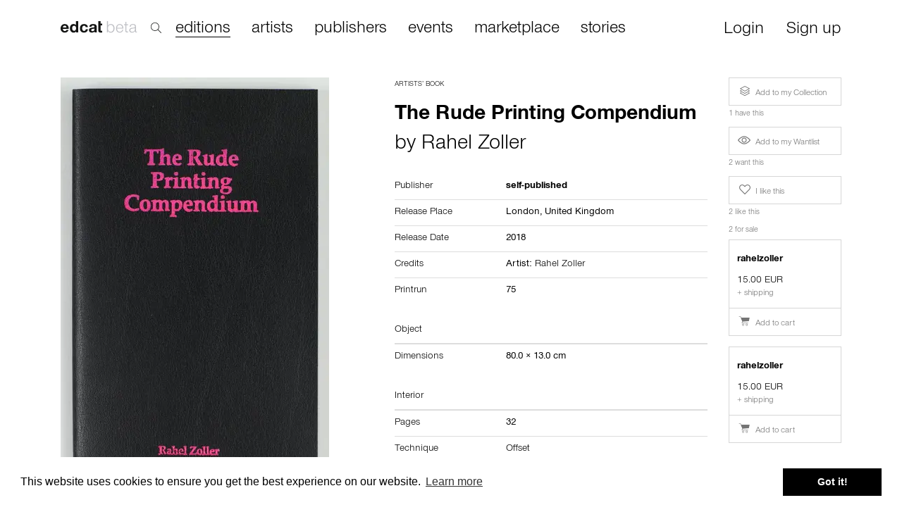

--- FILE ---
content_type: text/html; charset=utf-8
request_url: https://edcat.net/item/the-rude-printing-compendium/
body_size: 11016
content:


<!DOCTYPE html>
<html ng-app="App">

<head>
  <meta name="viewport" content="width=device-width, initial-scale=1.0">
  <meta name="theme-color" content="#ffffff">
  <meta charset="UTF-8">
  <meta name="google-site-verification" content="BNN3wOp_pqU1WQ0ma9uf_YdS5O1RKOo583asG5JQ3RY" />

  
<title>edcat – The Rude Printing Compendium</title>
<meta name="description" content="Artists’ Book, Rahel Zoller, 2018">

<meta property="og:url" content="https://edcat.net/item/the-rude-printing-compendium/" />
<meta property="og:type" content="product" />
<meta property="og:title" content="edcat – The Rude Printing Compendium" />
<meta property="og:description" content="Artists’ Book, Rahel Zoller, 2018" />
<meta property="og:image" content="https://cdn.edcat.net/cdn-cgi/image/quality=75,format=auto,width=850,height=600/media/items/the_rude_printing_compendium_7X0nDgj.jpg" />


  <link rel="apple-touch-icon" sizes="180x180" href="https://cdn.edcat.net/edcat_static/favicons/apple-touch-icon.ef2caeb23f48.png">
  <link rel="icon" type="image/png" sizes="32x32" href="https://cdn.edcat.net/edcat_static/favicons/favicon-32x32.ead904ac4101.png">
  <link rel="icon" type="image/png" sizes="16x16" href="https://cdn.edcat.net/edcat_static/favicons/favicon-16x16.13b97ee98673.png">
  <link rel="manifest" href="https://cdn.edcat.net/edcat_static/favicons/manifest.d8aaa1244b37.json">
  <link rel="mask-icon" href="https://cdn.edcat.net/edcat_static/favicons/safari-pinned-tab.354e2760c5c0.svg" color="#2000ff">
  <link rel="shortcut icon" href="https://cdn.edcat.net/edcat_static/favicons/favicon.f15cd94b6d29.ico">

  <link href="https://cdn.edcat.net/edcat_static/css/bootstrap.min.2f19a8cbdcfb.css" rel="stylesheet">
  <link href="https://cdn.edcat.net/edcat_static/css/font-awesome.min.2a61587af217.css" rel="stylesheet">
  <link href="https://cdn.edcat.net/edcat_static/css/edcat-icons.a0811f149005.css" rel="stylesheet">
  <link href="https://cdn.edcat.net/edcat_static/css/styles.a3168f931c7c.css" rel="stylesheet">
  <link href="https://cdn.edcat.net/edcat_static/css/custom.0616130d96fa.css" rel="stylesheet">
  <link href="https://cdn.edcat.net/edcat_static/css/media.c0e0f824ba1a.css" rel="stylesheet">
  <link href="https://cdn.edcat.net/edcat_static/css/import.ff87dc5fdbfd.css" rel="stylesheet">

  
    <script>
      window.RECAPTCHA_SITEKEY = '6Lfsqi4UAAAAAIpexidh1ghaITnL-OhTKKGWl36b';
    </script>
  

  <link rel="stylesheet" type="text/css" href="//cdnjs.cloudflare.com/ajax/libs/cookieconsent2/3.0.3/cookieconsent.min.css" />
  <script src="//cdnjs.cloudflare.com/ajax/libs/cookieconsent2/3.0.3/cookieconsent.min.js"></script>
  <script>
    window.addEventListener("load", function() {
      window.cookieconsent.initialise({
        "palette": {
          "popup": {
            "background": "#ffffff"
          },
          "button": {
            "background": "#000000"
          }
        }
      })
    });
  </script>

  
  <link href="https://cdn.edcat.net/edcat_static/lightbox2/css/lightbox.48ba8c34ab90.css" rel="stylesheet">

</head>

<body>
  <div id="top-container">
    


<nav class="navbar navbar-fixed-top hide-nav-on-mobile" role="navigation" id="search_active">
  <div class="container">
    <div class="row" style="margin-left: -15px;">
      <div class="col-lg-2 col-xs-2 col-sm-2">
        <div class="navbar-header">
          <a class="navbar-brand" href="/">
            <img src="https://cdn.edcat.net/edcat_static/images/logo_beta.4b9c845bf4a0.svg" alt="" class="logo">
          </a>
        </div>
        <div class="search">
          <img src="https://cdn.edcat.net/edcat_static/images/search.7c2c9189e108.svg" alt="" class="search-icon">
        </div>
      </div>
      <div class="col-lg-9 col-xs-9 col-sm-9">
        <div class="search-popup">
          <input type="text" id="search-new-input" placeholder="Search within 22,062 artists' books, editions, monographs and ephemera">
        </div>
      </div>
      <div class="col-lg-1 col-xs-1 col-sm-1 text-right">
        <div id="close-search">×</div>
      </div>
    </div>
  </div>
</nav>


<nav class="navbar navbar-fixed-top hide-nav-on-mobile" role="navigation" id="search_not_active">
  <div class="container">
    <div class="navbar-header">
      <a class="navbar-brand" href="/">
        <img src="https://cdn.edcat.net/edcat_static/images/logo_beta.4b9c845bf4a0.svg" alt="" class="logo">
      </a>
    </div>

    
    <div class="search">
      <img src="https://cdn.edcat.net/edcat_static/images/search.7c2c9189e108.svg" alt="" class="search-icon">
    </div>
    

    <div class="collapse navbar-collapse">
      <ul class="nav navbar-nav main nav-links header-links">
        <li><a href="/items/" class="active">editions</a></li>
        <li><a href="/artists/" class="">artists</a></li>
        <li><a href="/publishers/" class="">publishers</a></li>
        <li><a href="/events/" class="">events</a></li>
        <li><a href="/marketplace/" class="">marketplace</a></li>
        <li><a href="/stories">stories</a></li>
      </ul>
      <ul class="nav navbar-nav navbar-right">
        

        
        <li style="padding-right: 15px; padding-left: 15px;">
          <a href="" class="btn btn-sm login-required">Login</a>
        </li>
        <li style="padding-right: 15px; padding-left: 15px;">
          <a href="#" class="btn btn-sm signup">Sign up</a>
        </li>
        
      </ul>
    </div>
  </div>
</nav>


<nav class="navbar hide-nav-on-desktop" role="navigation">
  <div class="container">
    <div class="navbar-header">
      <button type="button" class="navbar-toggle collapsed" data-toggle="collapse" data-target="#navbar-top-collapse">
        <span class="sr-only">Toggle navigation</span>
        <span class="icon-bar"></span>
        <span class="icon-bar"></span>
        <span class="icon-bar"></span>
      </button>
      
      <a class="navbar-brand" href="/">
        <img src="https://cdn.edcat.net/edcat_static/images/logo_beta.4b9c845bf4a0.svg" alt="" class="logo">
      </a>
    </div>

    <div class="collapse navbar-collapse" id="navbar-top-collapse" style="padding-left: 15px;">
      <ul class="nav navbar-nav main nav-links">
        <li><a href="/items/">editions</a></li>
        <li><a href="/artists/">artists</a></li>
        <li><a href="/publishers/">publishers</a></li>
        <li><a href="/events/">events</a></li>
        <li><a href="/marketplace/">marketplace</a></li>
        <li><a href="/stories">stories</a></li>
      </ul>
      <ul class="nav navbar-nav nav-links" style="margin-top: -7px;">
        

        
        <li>
          <a href="#" class="login-required">Login</a>
        </li>
        <li>
          <a href="#" class="signup">Sign up</a>
        </li>
        
      </ul>
    </div>

    <form class="navbar-form navbar-left autocomplete-me" role="search" action="/search/" autocomplete="off">
      <div class="form-group inner-addon right-addon">
        <input type="text" class="form-control" placeholder="search" name="q" id="search-input">
        <i class="glyphicon glyphicon-search"></i>
      </div>
    </form>
  </div>
</nav>

  </div>

  
    <div class="container" id="main-container">
      

  <div class="images-modal">
    <div class="modal fade" id="add-to-collection-modal">
      <div class="modal-dialog">
        <div class="modal-content">
          <div class="modal-header">
            <button type="button" class="close" data-dismiss="modal" aria-hidden="true">&times;</button>
            <strong>Add to collection</strong>
          </div>
          <div class="modal-body">
          </div>
        </div>
      </div>
    </div>
  </div>

  <div class="modal fade attach-to-obj-modal" id="add-to-event-modal">
    <div class="modal-dialog">
      <div class="modal-content">
        <div class="modal-header">
          <button type="button" class="close" data-dismiss="modal" aria-hidden="true">&times;</button>
          <h2 class="modal-title">Add to Event</h2>
          <p>If this edition is featured in an exhibition or fair, please choose the event from this list.</p>
        </div>
        <div class="modal-body" data-context="">
        </div>
        <div class="modal-footer text-left">
          <a href="#" class="btn btn-primary btn-black" id="save-featured-events">
            Save
          </a>
        </div>
      </div>
    </div>
  </div>

  <div class="modal fade attach-to-obj-modal" id="add-to-story-modal">
    <div class="modal-dialog">
      <div class="modal-content">
        <div class="modal-header">
          <button type="button" class="close" data-dismiss="modal" aria-hidden="true">&times;</button>
          <h2 class="modal-title">Add to Story</h2>
        </div>
        <div class="modal-body">
          
        </div>
        <div class="modal-footer">
          <div class="col-lg-6 text-left">
            <a href="#" class="btn btn-primary btn-black" style="width: 200px; text-transform: capitalize" id="save-stories">
              Save
            </a>
          </div>
          <div class="col-lg-6 text-right">
            <a href="/stories/new?uuid=478bdad9-33f4-40ff-ad0c-48abbe68eadd" class="btn btn-default" style="width: 200px;">
              Create a new story
            </a>
          </div>
        </div>
      </div>
    </div>
  </div>


<!-- Content -->
<div class="row">
  

  

  

  

  

  
    <div class="col-xs-12 col-md-5 col-lg-5 left-panel">
    
    <div id="main-image-wrapper">
      
      
      
      <a id="main-image-link"  data-lightbox="item-image" href="https://cdn.edcat.net/media/items/the_rude_printing_compendium_7X0nDgj.jpg" >
        <img id="id_main_image" class="img-responsive" src="https://cdn.edcat.net/cdn-cgi/image/quality=75,format=auto,width=850,height=600/media/items/the_rude_printing_compendium_7X0nDgj.jpg" />
      </a>

      <div class="image-description">
        
          Cover, image source: Private
        
        
      </div>
      
      
      
    </div>
    

    
    <div id="work-info">
      <div>
        
        <h4>Work Description</h4>
        <p>A collection 120 (rude) technical terms, phrases, abbreviations and other expressions mostly relating to Letterpress Printing from 1888.</p>
        
      </div>

      

      

      
        

        
      
    </div>
    
  </div>
  

  <div id="middle-panel" class="col-xs-12 col-md-5 col-lg-5 infowrapper">
    <div id="title-block" class="title-infowrapper">
      <span class="category">
        
          
            <a href="/items/?category=1">Artists’ Book</a>
          
        
      </span>
      
        
          
            
              <h2 class="title">The Rude Printing Compendium</h2>
              
              
                <h4>by
                  
                  <a href="/entities/cea81a15-47d0-4711-a19d-4bbcb5d5bf70/">Rahel Zoller</a>
                  
                </h4>
              
              
            
          
        
      
    </div>

    <table class="table table-nonfluid">
      
      <tr>
        <th>Publisher</th>
        <td>
          
          <a href="/institution/self-published/">
            <strong>self-published</strong>
          </a>
          
          
          
          
        </td>
      </tr>

      
      <tr class="release-places">
        <th>Release Place</th>
        <td>
          
          
          London,
          
          
          
          
          <a href="/items/?country=GB">United Kingdom</a>
          
          
          
        </td>
      </tr>
      

      

      
      <tr class="release-places">
        <th>Release Date</th>
        <td>
          <a href="/items/?start_year=2018&end_year=2018">
            2018
            
          </a>
        </td>
      </tr>
      

      

      

      
      <tr>
        <th>Credits</th>
        <td>
          
          
          
          
          
          
          
          
          <div>
            Artist:
            
            
            <nobr><a href="/entities/cea81a15-47d0-4711-a19d-4bbcb5d5bf70/">Rahel Zoller</a></nobr>
            
          </div>
          
          
        </td>
      </tr>
      

      

      
      <tr>
        <th>Printrun</th>
        <td>
          75
        </td>
      </tr>
      

      

      

      

      
      
      
    </table>

    

    
    
    <table class="table table-nonfluid" id="object-1-info">
      <thead>
        <tr class="link-row" id="object-1-heading">
          <th>Object</th>
          <th></th>
        </tr>
      </thead>
      <tbody id="object-1-collapse">
        

        

        
        <tr>
          <th>Dimensions</th>
          <td>
            
            80.0
            &times;
            
            
            13.0
            
            
            
            
            cm
          </td>
        </tr>
        

        

        

        

      </tbody>
    </table>
    

    
    <table class="table table-nonfluid" id="interior-info">
      <thead>
        <tr class="link-row" id="interior-heading">
          <th colspan="2">Interior</th>
        </tr>
      </thead>
      <tbody id="interior-collapse">

        
        <tr>
          <th>Pages</th>
          <td>
            
            32
            
            
            
          </td>
        </tr>
        

        

        

        

        
        <tr>
          <th>Technique</th>
          <td>
            
            <a href="/items/?technique=196">Offset</a>
            
          </td>
        </tr>
        

        
      </tbody>
    </table>
    

    
    
    

    
    
    

    
    

  </div>

  <div class="col-xs-12 col-md-2 col-lg-2 right-panel">
    
    
    <div class="collection-buttons" id="collection-buttons">
      <div class="row">
        <div class="col-xs-12">
          <div class="button-block">
            
            <a href="/personal/collection/add/478bdad9-33f4-40ff-ad0c-48abbe68eadd/" class="btn btn-default btn-sm login-required collection" role="button">
              <span class="icon icon-collection" aria-hidden="true"></span> Add to my Collection
            </a>
            
            
            <span class="comment my-collection-comment">
              <p>1 have this</p>
            </span>
            
          </div>
          <div class="button-block">
            <a href="/items/toggle_wanted/478bdad9-33f4-40ff-ad0c-48abbe68eadd" class="login-required btn btn-default btn-sm " role="button" rel="nofollow">
              <span class="icon icon-view" aria-hidden="true"></span> Add to my Wantlist
            </a>
            
            <span class="comment my-collection-comment">
              <p>2 want this</p>
            </span>
            
          </div>
          <div class="button-block">
            <a href="/items/toggle_recommended/478bdad9-33f4-40ff-ad0c-48abbe68eadd" class="login-required btn btn-default btn-sm" role="button" rel="nofollow">
              <span class="icon icon-heart" aria-hidden="true"></span> I like this
            </a>
            
            <span class="comment my-collection-comment">
              <p>2 like this</p>
            </span>
            
          </div>
          
            <span class="comment my-collection-comment">
              <p>2 for sale</p>
            </span>
          
          
            <div class="sale-block">
              <a href="#" class="item-for-sale-block" data-url="/marketplace/074c24d9-168f-4c11-b1f3-4b253715bac4/">
                <table>
                  
                    <tr>
                      
                      <td>
                        <h4>rahelzoller </h4>
                      </td>
                    </tr>
                    <tr>
                      <td>
                        
                        
                          
                          <span class="cost-line">15.00 EUR</span>
                          <br>
                          <span class="shipping-line">
                            
                              + shipping
                            
                          </span>
                        
                        </td>
                    </tr>
                  
                </table>
              </a>
              
              
                
                  <a href="/marketplace/074c24d9-168f-4c11-b1f3-4b253715bac4/cart/add/1657/" class="btn btn-default btn-sm" role="button">
                    <span class="icon icon-cart" aria-hidden="true"></span> Add to cart
                  </a>
                
              
            </div>
          
            <div class="sale-block">
              <a href="#" class="item-for-sale-block" data-url="/marketplace/ae3b0809-1eb5-45bc-9fce-d3739b7927a4/">
                <table>
                  
                    <tr>
                      
                      <td>
                        <h4>rahelzoller </h4>
                      </td>
                    </tr>
                    <tr>
                      <td>
                        
                        
                          
                          <span class="cost-line">15.00 EUR</span>
                          <br>
                          <span class="shipping-line">
                            
                              + shipping
                            
                          </span>
                        
                        </td>
                    </tr>
                  
                </table>
              </a>
              
              
                
                  <a href="/marketplace/ae3b0809-1eb5-45bc-9fce-d3739b7927a4/cart/add/1923/" class="btn btn-default btn-sm" role="button">
                    <span class="icon icon-cart" aria-hidden="true"></span> Add to cart
                  </a>
                
              
            </div>
          
          
        </div>
      </div>
    </div>
    
    
    
    <div>
      <div class="row">
        <div class="col-xs-12">
          

          

          

          

          
          
        </div>
        <div class="col-xs-12">
          <div class="feature-block details-block">
            
            
            <p>last updated 1906 days ago</p>
            
            
            
            
            <p>Created by <a href="/users/rahelzoller/">rahelzoller</a></p>
            <p>Edited by
              
                <a href="/users/edcat/">edcat</a>, 
              
                <a href="/users/rahelzoller/">rahelzoller</a>
              
            </p>
            
            
          </div>
          <div class="row">
            
            <div class="col-xs-12">
              
              
              
              
              
            </div>
          </div>
        </div>
      </div>
    </div>
    
  </div>

  <!------------------------- Related Items --------------------->
  <div class="related-items">
    
    
    
    <div class="row main">
      <div class="col-xs-12">
        
        <h4>
          Other editions by <a href="/entities/cea81a15-47d0-4711-a19d-4bbcb5d5bf70/">Rahel Zoller</a>
          <a href="/entities/rahel-zoller/" class="see-all">see all</a>
        </h4>
        
      </div>
      
      
      



<div class="col-xs-6 col-sm-4 col-md-2 tile">
  <div class="item-thumb" style="height: 229px;">
    <a href="/item/catalogue-of-mistakes/">
      
      <img style="max-height: 229px;" class="img-responsive lazyload" data-src="https://cdn.edcat.net/cdn-cgi/image/quality=75,format=auto,width=500/media/items/cover_catalogue.jpg" />
      
    </a>
  </div>
  
  <div class="category">Artists’ Book</div>
  
  <span class="main-title">
    <a href="/item/catalogue-of-mistakes/">Catalogue of Mistakes</a>
  </span>
  
  <span class="authors-list">
    
    by
    <a href="/entities/rahel-zoller/">Rahel Zoller</a>
    
  </span>
  

  

  
</div>

      
      
      



<div class="col-xs-6 col-sm-4 col-md-2 tile">
  <div class="item-thumb" style="height: 229px;">
    <a href="/item/calendar-2023/">
      
      <img style="max-height: 229px;" class="img-responsive lazyload" data-src="https://cdn.edcat.net/cdn-cgi/image/quality=75,format=auto,width=500/media/items/calendar_2023_BQ1kIec.jpg" />
      
    </a>
  </div>
  
  <div class="category">Artists’ Edition, Artists’ Book</div>
  
  <span class="main-title">
    <a href="/item/calendar-2023/">Calendar 2023</a>
  </span>
  
  <span class="authors-list">
    
    by
    <a href="/entities/claudia-de-la-torre/">Claudia de la Torre</a>, <a href="/entities/anja-lutz/">Anja Lutz</a>, <a href="/entities/an-onghena/">An Onghena</a>, <a href="/entities/rahel-zoller/">Rahel Zoller</a>, <a href="/entities/na-kim/">Na Kim</a>, <a href="/entities/robin-waart/">Robin Wa…</a>
    
  </span>
  

  

  
  <div><span class="item-price">28.00 EUR</span></div>
  
</div>

      
      
      



<div class="col-xs-6 col-sm-4 col-md-2 tile">
  <div class="item-thumb" style="height: 229px;">
    <a href="/item/bookstand/">
      
      <img style="max-height: 229px;" class="img-responsive lazyload" data-src="https://cdn.edcat.net/cdn-cgi/image/quality=75,format=auto,width=500/media/items/Cover_Bookstand.jpg" />
      
    </a>
  </div>
  
  <div class="category">Artists’ Book</div>
  
  <span class="main-title">
    <a href="/item/bookstand/">Bookstand</a>
  </span>
  
  <span class="authors-list">
    
    by
    <a href="/entities/rahel-zoller/">Rahel Zoller</a>
    
  </span>
  

  

  
  <div><span class="item-price">30.00 EUR</span></div>
  
</div>

      
      
      



<div class="col-xs-6 col-sm-4 col-md-2 tile">
  <div class="item-thumb" style="height: 229px;">
    <a href="/item/cardboard-waste-recycled/">
      
      <img style="max-height: 229px;" class="img-responsive lazyload" data-src="https://cdn.edcat.net/cdn-cgi/image/quality=75,format=auto,width=500/media/items/Cardboard_edcat.jpg" />
      
    </a>
  </div>
  
  <div class="category">Artists’ Edition</div>
  
  <span class="main-title">
    <a href="/item/cardboard-waste-recycled/">Cardboard Waste Recycled</a>
  </span>
  
  <span class="authors-list">
    
    by
    <a href="/entities/louis-porter/">Louis Porter</a>, <a href="/entities/rahel-zoller/">Rahel Zoller</a>
    
  </span>
  

  

  
  <div><span class="item-price">350.00 EUR</span></div>
  
</div>

      
      
      



<div class="col-xs-6 col-sm-4 col-md-2 tile">
  <div class="item-thumb" style="height: 229px;">
    <a href="/item/abc-stampa/">
      
      <img style="max-height: 229px;" class="img-responsive lazyload" data-src="https://cdn.edcat.net/cdn-cgi/image/quality=75,format=auto,width=500/media/items/1_insta_stampa_copy_cropped.jpg" />
      
    </a>
  </div>
  
  <div class="category">Artists’ Edition</div>
  
  <span class="main-title">
    <a href="/item/abc-stampa/">ABC Stampa</a>
  </span>
  
  <span class="authors-list">
    
    by
    <a href="/entities/micah-lexier/">Micah Lexier</a>, <a href="/entities/jessica-williams/">Jessica Williams</a>, <a href="/entities/claudia-de-la-torre/">Claudia de la Torre</a>, <a href="/entities/mishka-henner/">Mishka Henner</a>, <a href="/entities/duncan-wooldridge/">Duncan…</a>
    
  </span>
  

  

  
</div>

      
      
      



<div class="col-xs-6 col-sm-4 col-md-2 tile">
  <div class="item-thumb" style="height: 229px;">
    <a href="/item/abc-proposals-for-paris/">
      
      <img style="max-height: 229px;" class="img-responsive lazyload" data-src="https://cdn.edcat.net/cdn-cgi/image/quality=75,format=auto,width=500/media/items/01-ABC-Proposals_for_Paris.jpg" />
      
    </a>
  </div>
  
  <div class="category">Artists’ Edition</div>
  
  <span class="main-title">
    <a href="/item/abc-proposals-for-paris/">ABC Proposals for Paris</a>
  </span>
  
  <span class="authors-list">
    
    by
    <a href="/entities/jonathan-schmidt-ott/">Jonathan Schmidt-Ott</a>, <a href="/entities/mishka-henner/">Mishka Henner</a>, <a href="/entities/eric-doeringer/">Eric Doeringer</a>, <a href="/entities/duncan-wooldridge/">Duncan Wooldridge</a>, <a href="/entities/jonathan-lewis/">Jo…</a>
    
  </span>
  

  

  
  <div><span class="item-price">15.00 EUR</span></div>
  
</div>

      
      
      
    </div>
    
    
    
    <div class="row">
      <div class="col-xs-12">
        
        <h4>Other related editions</h4>
        
      </div>
      
      
      



<div class="col-xs-6 col-sm-4 col-md-2 tile">
  <div class="item-thumb" style="height: 229px;">
    <a href="/item/facing-the-page-british-artists-books-a-survey-198/">
      
      <img style="max-height: 229px;" class="img-responsive lazyload" data-src="https://cdn.edcat.net/cdn-cgi/image/quality=75,format=auto,width=500/media/items/IMG_0316.JPG" />
      
    </a>
  </div>
  
  <div class="category">Exhibition Catalogue</div>
  
  <span class="main-title">
    <a href="/item/facing-the-page-british-artists-books-a-survey-198/">Facing the Page: British Artists’ Books: A Survey 1983-1993</a>
  </span>
  
  <span class="authors-list">
    
  </span>
  

  

  
</div>

      
      
      
      
      



<div class="col-xs-6 col-sm-4 col-md-2 tile">
  <div class="item-thumb" style="height: 229px;">
    <a href="/item/the-anti-museum/">
      
      <img style="max-height: 229px;" class="img-responsive lazyload" data-src="https://cdn.edcat.net/cdn-cgi/image/quality=75,format=auto,width=500/media/items/23535.jpg" />
      
    </a>
  </div>
  
  <div class="category">Artists’ Book</div>
  
  <span class="main-title">
    <a href="/item/the-anti-museum/">The Anti-Museum.</a>
  </span>
  
  <span class="authors-list">
    
    by
    <a href="/entities/mathieu-copeland/">Mathieu Copeland</a>
    
  </span>
  

  

  
</div>

      
      
      <div class="clearfix visible-xs"></div>
      
      
      
      



<div class="col-xs-6 col-sm-4 col-md-2 tile">
  <div class="item-thumb" style="height: 229px;">
    <a href="/item/some-sheep/">
      
      <img style="max-height: 229px;" class="img-responsive lazyload" data-src="https://cdn.edcat.net/cdn-cgi/image/quality=75,format=auto,width=500/media/items/some_sheep.png" />
      
    </a>
  </div>
  
  <div class="category">Artists’ Book</div>
  
  <span class="main-title">
    <a href="/item/some-sheep/">Some Sheep</a>
  </span>
  
  <span class="authors-list">
    
    by
    <a href="/entities/judith-erwes/">Judith Erwes</a>
    
  </span>
  

  
  <div>(2nd ed.)</div>
  

  
  <div><span class="item-price">10.00 EUR</span></div>
  
</div>

      
      
      <div class="clearfix visible-sm"></div>
      
      
      
      



<div class="col-xs-6 col-sm-4 col-md-2 tile">
  <div class="item-thumb" style="height: 229px;">
    <a href="/item/the-boy-who-always-looked-up-2/">
      
      <img style="max-height: 229px;" class="img-responsive lazyload" data-src="https://cdn.edcat.net/cdn-cgi/image/quality=75,format=auto,width=500/media/items/24018.jpg" />
      
    </a>
  </div>
  
  <div class="category">Artists’ Book</div>
  
  <span class="main-title">
    <a href="/item/the-boy-who-always-looked-up-2/">The Boy Who Always Looked Up</a>
  </span>
  
  <span class="authors-list">
    
    by
    <a href="/entities/ryan-gander/">Ryan Gander</a>
    
  </span>
  

  

  
</div>

      
      
      <div class="clearfix visible-xs"></div>
      
      
      
      



<div class="col-xs-6 col-sm-4 col-md-2 tile">
  <div class="item-thumb" style="height: 229px;">
    <a href="/item/dupe/">
      
      <img style="max-height: 229px;" class="img-responsive lazyload" data-src="https://cdn.edcat.net/cdn-cgi/image/quality=75,format=auto,width=500/media/items/IMG_3373_koCoVZ1.jpg" />
      
    </a>
  </div>
  
  <div class="category">Art Book</div>
  
  <span class="main-title">
    <a href="/item/dupe/">DUPE</a>
  </span>
  
  <span class="authors-list">
    
    by
    <a href="/entities/nigel-grimmer/">Nigel Grimmer</a>, <a href="/entities/matt-martin/">Matt Martin</a>, <a href="/entities/rebecca-farmer/">Rebecca Farmer</a>, <a href="/entities/stephen-walter/">Stephen Walter</a>, <a href="/entities/deborah-lash/">Deborah Lash</a>, …
    
  </span>
  

  

  
</div>

      
      
      
      
      



<div class="col-xs-6 col-sm-4 col-md-2 tile">
  <div class="item-thumb" style="height: 229px;">
    <a href="/item/a-series-of-utterly-improbable-yet-extraordinary-r/">
      
      <img style="max-height: 229px;" class="img-responsive lazyload" data-src="https://cdn.edcat.net/cdn-cgi/image/quality=75,format=auto,width=500/media/items/2348.jpg" />
      
    </a>
  </div>
  
  <div class="category">Exhibition Catalogue</div>
  
  <span class="main-title">
    <a href="/item/a-series-of-utterly-improbable-yet-extraordinary-r/">A series of utterly improbable, yet extraordinary renditions</a>
  </span>
  
  <span class="authors-list">
    
    by
    <a href="/entities/arthur-jafa/">Arthur Jafa</a>
    
  </span>
  

  

  
</div>

      
      
      <div class="clearfix visible-md"></div>
      <div class="clearfix visible-lg"></div>
      <div class="clearfix visible-sm"></div>
      
      
      
      



<div class="col-xs-6 col-sm-4 col-md-2 tile">
  <div class="item-thumb" style="height: 229px;">
    <a href="/item/all-books/">
      
      <img style="max-height: 229px;" class="img-responsive lazyload" data-src="https://cdn.edcat.net/cdn-cgi/image/quality=75,format=auto,width=500/media/items/23921.jpg" />
      
    </a>
  </div>
  
  <div class="category">Artists’ Book</div>
  
  <span class="main-title">
    <a href="/item/all-books/">All Books</a>
  </span>
  
  <span class="authors-list">
    
    by
    <a href="/entities/liam-gillick/">Liam Gillick</a>
    
  </span>
  

  

  
</div>

      
      
      
      
      



<div class="col-xs-6 col-sm-4 col-md-2 tile">
  <div class="item-thumb" style="height: 229px;">
    <a href="/item/god-is-dad/">
      
      <img style="max-height: 229px;" class="img-responsive lazyload" data-src="https://cdn.edcat.net/cdn-cgi/image/quality=75,format=auto,width=500/media/items/11554.jpg" />
      
    </a>
  </div>
  
  <div class="category">Artists’ Book</div>
  
  <span class="main-title">
    <a href="/item/god-is-dad/">God Is Dad</a>
  </span>
  
  <span class="authors-list">
    
    by
    <a href="/entities/sarah-lucas/">Sarah Lucas</a>
    
  </span>
  

  

  
</div>

      
      
      <div class="clearfix visible-xs"></div>
      
      
      
      



<div class="col-xs-6 col-sm-4 col-md-2 tile">
  <div class="item-thumb" style="height: 229px;">
    <a href="/item/thirty-six-views-of-mount-fuji-2/">
      
      <img style="max-height: 229px;" class="img-responsive lazyload" data-src="https://cdn.edcat.net/cdn-cgi/image/quality=75,format=auto,width=500/media/items/art-60516-01.jpg" />
      
    </a>
  </div>
  
  <div class="category">Photobook</div>
  
  <span class="main-title">
    <a href="/item/thirty-six-views-of-mount-fuji-2/">Thirty-Six Views of Mount Fuji</a>
  </span>
  
  <span class="authors-list">
    
    by
    <a href="/entities/takashi-homma/">Takashi Homma</a>
    
  </span>
  

  

  
</div>

      
      
      <div class="clearfix visible-sm"></div>
      
      
      
      



<div class="col-xs-6 col-sm-4 col-md-2 tile">
  <div class="item-thumb" style="height: 229px;">
    <a href="/item/working-on-my-novel/">
      
      <img style="max-height: 229px;" class="img-responsive lazyload" data-src="https://cdn.edcat.net/cdn-cgi/image/quality=75,format=auto,width=500/media/items/21569.jpg" />
      
    </a>
  </div>
  
  <div class="category">Artists’ Book</div>
  
  <span class="main-title">
    <a href="/item/working-on-my-novel/">Working On My Novel</a>
  </span>
  
  <span class="authors-list">
    
    by
    <a href="/entities/cory-arcangel/">Cory Arcangel</a>
    
  </span>
  

  

  
</div>

      
      
      <div class="clearfix visible-xs"></div>
      
      
      
      



<div class="col-xs-6 col-sm-4 col-md-2 tile">
  <div class="item-thumb" style="height: 229px;">
    <a href="/item/a-trip-to-korays-hair-salon/">
      
      <img style="max-height: 229px;" class="img-responsive lazyload" data-src="https://cdn.edcat.net/cdn-cgi/image/quality=75,format=auto,width=500/media/items/koko_VDKLypM.png" />
      
    </a>
  </div>
  
  <div class="category">Artists’ Book</div>
  
  <span class="main-title">
    <a href="/item/a-trip-to-korays-hair-salon/">A trip to Koray&#x27;s hair salon</a>
  </span>
  
  <span class="authors-list">
    
    by
    <a href="/entities/judith-erwes/">Judith Erwes</a>
    
  </span>
  

  

  
  <div><span class="item-price">6.00 EUR</span></div>
  
</div>

      
      
      
      
      



<div class="col-xs-6 col-sm-4 col-md-2 tile">
  <div class="item-thumb" style="height: 229px;">
    <a href="/item/can-i-make-you-feel-good/">
      
      <img style="max-height: 229px;" class="img-responsive lazyload" data-src="https://cdn.edcat.net/cdn-cgi/image/quality=75,format=auto,width=500/media/items/download_A7aAhsd.jpeg" />
      
    </a>
  </div>
  
  <div class="category">Photobook</div>
  
  <span class="main-title">
    <a href="/item/can-i-make-you-feel-good/">Can I Make You Feel Good</a>
  </span>
  
  <span class="authors-list">
    
    by
    <a href="/entities/tyler-mitchell/">Tyler Mitchell</a>
    
  </span>
  

  

  
</div>

      
      
      <div class="clearfix visible-md"></div>
      <div class="clearfix visible-lg"></div>
      <div class="clearfix visible-sm"></div>
      
      
      
      



<div class="col-xs-6 col-sm-4 col-md-2 tile">
  <div class="item-thumb" style="height: 229px;">
    <a href="/item/photo-love-vol-i-2-3/">
      
      <img style="max-height: 229px;" class="img-responsive lazyload" data-src="https://cdn.edcat.net/cdn-cgi/image/quality=75,format=auto,width=500/media/items/3747.jpg" />
      
    </a>
  </div>
  
  <div class="category">Artists’ Book</div>
  
  <span class="main-title">
    <a href="/item/photo-love-vol-i-2-3/">Photo-Love! Vol. I + 2 + 3</a>
  </span>
  
  <span class="authors-list">
    
    by
    <a href="/entities/suky-best/">Suky Best</a>
    
  </span>
  

  

  
</div>

      
      
      
      
      



<div class="col-xs-6 col-sm-4 col-md-2 tile">
  <div class="item-thumb" style="height: 229px;">
    <a href="/item/erasmus-is-late/">
      
      <img style="max-height: 229px;" class="img-responsive lazyload" data-src="https://cdn.edcat.net/cdn-cgi/image/quality=75,format=auto,width=500/media/items/8049.jpg" />
      
    </a>
  </div>
  
  <div class="category">Artists’ Book</div>
  
  <span class="main-title">
    <a href="/item/erasmus-is-late/">Erasmus is late</a>
  </span>
  
  <span class="authors-list">
    
    by
    <a href="/entities/liam-gillick/">Liam Gillick</a>
    
  </span>
  

  

  
</div>

      
      
      <div class="clearfix visible-xs"></div>
      
      
      
      



<div class="col-xs-6 col-sm-4 col-md-2 tile">
  <div class="item-thumb" style="height: 229px;">
    <a href="/item/the-british-landscape/">
      
      <img style="max-height: 229px;" class="img-responsive lazyload" data-src="https://cdn.edcat.net/cdn-cgi/image/quality=75,format=auto,width=500/media/items/Schermata_2020-06-02_alle_16.02.20.png" />
      
    </a>
  </div>
  
  <div class="category">Exhibition Catalogue</div>
  
  <span class="main-title">
    <a href="/item/the-british-landscape/">The British Landscape</a>
  </span>
  
  <span class="authors-list">
    
    by
    <a href="/entities/john-davies/">John Davies</a>
    
  </span>
  

  

  
</div>

      
      
      <div class="clearfix visible-sm"></div>
      
      
      
      



<div class="col-xs-6 col-sm-4 col-md-2 tile">
  <div class="item-thumb" style="height: 229px;">
    <a href="/item/amc2-issue-11/">
      
      <img style="max-height: 229px;" class="img-responsive lazyload" data-src="https://cdn.edcat.net/cdn-cgi/image/quality=75,format=auto,width=500/media/items/51MOSlWquL._AC_UF10001000_QL80_.jpg" />
      
    </a>
  </div>
  
  <div class="category">Exhibition Catalogue</div>
  
  <span class="main-title">
    <a href="/item/amc2-issue-11/">AMC2 Issue 11</a>
  </span>
  
  <span class="authors-list">
    
    by
    <a href="/entities/archive-of-modern-conflict/">Archive of Modern Conflict</a>
    
  </span>
  

  

  
</div>

      
      
      <div class="clearfix visible-xs"></div>
      
      
      
      



<div class="col-xs-6 col-sm-4 col-md-2 tile">
  <div class="item-thumb" style="height: 229px;">
    <a href="/item/the-library-of-babel/">
      
      <img style="max-height: 229px;" class="img-responsive lazyload" data-src="https://cdn.edcat.net/cdn-cgi/image/quality=75,format=auto,width=500/media/items/IMG_3189.jpg" />
      
    </a>
  </div>
  
  <div class="category">Exhibition Catalogue</div>
  
  <span class="main-title">
    <a href="/item/the-library-of-babel/">The Library of Babel</a>
  </span>
  
  <span class="authors-list">
    
    by
    <a href="/entities/nate-lowman-2/">Nate Lowman</a>, <a href="/entities/simon-willems/">Simon Willems</a>, <a href="/entities/masao-yamamoto/">Masao Yamamoto</a>, <a href="/entities/george-young/">George Young</a>, <a href="/entities/lisa-yuskavage/">Lisa Yuskavage</a>, …
    
  </span>
  

  

  
</div>

      
      
      
      
      



<div class="col-xs-6 col-sm-4 col-md-2 tile">
  <div class="item-thumb" style="height: 229px;">
    <a href="/item/my-life-in-flux-and-vice-versa/">
      
      <img style="max-height: 229px;" class="img-responsive lazyload" data-src="https://cdn.edcat.net/cdn-cgi/image/quality=75,format=auto,width=500/media/items/22522.jpg" />
      
    </a>
  </div>
  
  <div class="category">Artists’ Book</div>
  
  <span class="main-title">
    <a href="/item/my-life-in-flux-and-vice-versa/">My Life in Flux – and Vice Versa</a>
  </span>
  
  <span class="authors-list">
    
    by
    <a href="/entities/emmett-williams/">Emmett Williams</a>
    
  </span>
  

  

  
</div>

      
      
      <div class="clearfix visible-md"></div>
      <div class="clearfix visible-lg"></div>
      <div class="clearfix visible-sm"></div>
      
      
      
      
    </div>
    
    
    

  </div>
</div>


      <div class="row footer">
  <div class="col-xs-12 col-sm-12 col-lg-6 col-md-6">
    <ul>
      <li>
        <a href="/about/mission/">About edcat</a>
      </li>
      <li>
        <a href="https://feedback.userreport.com/67ccbe85-e56f-4f2a-9d37-9e5e8ee63e9c/#ideas/popular" target="_blank">Send Feedback</a>
      </li>
      <li>
        <a href="/about/help/">Get Help</a>
      </li>
    </ul>
  </div>
  <div class="col-xs-12 col-sm-12 col-lg-6 col-md-6">
    <ul class="pull-right">
      <li>
        &copy; edcat 2025
      </li>
      <li>
        <a href="/info/privacy-policy/">Privacy Policy</a>
      </li>
      <li>
        <a href="/info/cookie-policy/">Cookie Policy</a>
      </li>
      <li>
        <a href="/info/terms-and-conditions/">Terms and Conditions</a>
      </li>
    </ul>
  </div>
</div>

    </div>
  

  <!--googleoff: index-->
  <div class="modal fade auth-modal" id="login-modal">
  <div class="modal-dialog">
    <div class="modal-content">
      <div class="modal-header text-center">
        <button type="button" class="close" data-dismiss="modal" aria-hidden="true">&times;</button>
        <h2 class="modal-title">Login</h2>
        <h1>Please Login to edcat</h1>
      </div>
      <div class="modal-container">
        <div class="modal-body">

        </div>
        <div class="modal-footer">
          <button class="btn btn-primary login-button" id="login-button">Login</button>

          <p class="sign-up-hint-2"><a href="#" id="forgot-password">Forgot Password?</a></p>
          <p class="">Don't have an account? <a href="#" class="signup">Sign Up</a></p>
        </div>
      </div>
    </div>
  </div>
</div>

<div class="modal fade auth-modal" id="sign-up-modal">
  <div class="modal-dialog">
    <div class="modal-content">
      <div class="modal-header text-center">
        <button type="button" class="close" data-dismiss="modal" aria-hidden="true">&times;</button>
        <h2 class="modal-title">Sign Up</h2>
        <h1>Create an Account</h1>
      </div>
      <div class="modal-container">
        <div class="modal-body">

        </div>

        <div class="modal-footer">
          <button class="btn btn-primary login-button" id="sign-up-button">Join edcat</button>

          <p class="sign-up-hint">By creating your edcat account you agree to our
            <a href="/info/terms/">Terms of Use</a> and <a href="/info/privacy/">Privacy Policy</a>.
          </p>
          <p class="sign-up-hint-2">You already have an account? <a href="#" class="login-required">Log in!</a></p>
        </div>
      </div>
    </div>
  </div>
</div>

<div class="modal fade auth-modal" id="sign-up-success-modal">
  <div class="modal-dialog">
    <div class="modal-content">
      <div class="modal-header text-center">
        <button type="button" class="close" data-dismiss="modal" aria-hidden="true">&times;</button>
        <h2 class="modal-title">Sign Up</h2>
        <h1>Thank you for signing up!</h1>
      </div>
      <div class="modal-container">
        <div class="modal-body text-center">
          <p>
            Thank you! Just one more step before you can use edcat:
            <br>
            Please click the link in the email we’ve just sent you to confirm your e-mail address.
          </p>
        </div>
      </div>
    </div>
  </div>
</div>

<div class="modal fade auth-modal" id="forgot-password-success-modal">
  <div class="modal-dialog">
    <div class="modal-content">
      <div class="modal-header text-center">
        <button type="button" class="close" data-dismiss="modal" aria-hidden="true">&times;</button>
        <h2 class="modal-title">Reset password</h2>
        <h1>Please Check Your Email Inbox</h1>
      </div>
      <div class="modal-container">
        <div class="modal-body"></div>
        <div class="modal-footer">
          <br>
          <p>
            If there is a registered account with the address you entered, we have just sent you
            an email with a link to create a new password. You might need to also check your spam folder.
          </p>
        </div>
      </div>
    </div>
  </div>
</div>

<div class="modal fade auth-modal" id="forgot-password-modal">
  <div class="modal-dialog">
    <div class="modal-content">
      <div class="modal-header text-center">
        <button type="button" class="close" data-dismiss="modal" aria-hidden="true">&times;</button>
        <h2 class="modal-title">Reset password</h2>
        <h1>Please Enter Your Email</h1>
      </div>
      <div class="modal-container">
        <div class="modal-body">
          <form action="/forgot-password-action/" method="POST" id="forgot-password-form">
            <input type="hidden" name="csrfmiddlewaretoken" value="ts37rtfCBzm0tISXcZsS2Kph1RvqxwP0lby7egQkuseiXmWp7XzwiuldKr3Om9Z1">
            <div class="form-group">
              <label class="control-label sr-only" for="id_forgot_email">Email</label>
              <div class="">
                <input type="email" name="email" id="id_forgot_email" required="" placeholder="Email" class="form-control" maxlength="255">
              </div>
            </div>
          </form>
        </div>
        <div class="modal-footer">
          <button class="btn btn-primary login-button" id="send-forgot-password">Send Reset Link</button>
        </div>
      </div>
    </div>
  </div>
</div>

  <!--googleon: index-->

  
    <script async defer src="https://simple.edcat.net/latest.js"></script>
    <noscript><img src="https://simple.edcat.net/noscript.gif" alt=""/></noscript>
  

  <script type="text/javascript">
    var login_url = '/login/';
    var forgot_password_url = '/forgot-password-action/';
    var sign_up_url = '/sign_up/?next=';
    var user_is_authenticated = false;
  </script>
  <script src="https://cdn.edcat.net/edcat_static/js/jquery-1.10.1.min.37208a7e82fa.js"></script>
  <script src="https://cdn.edcat.net/edcat_static/js/bootstrap.min.2f34b630ffe3.js"></script>
  <script src="https://cdn.edcat.net/edcat_static/js/main.8ceeb43633a7.js"></script>
  <script src="https://cdn.edcat.net/edcat_static/js/autocomplete.fe38116e60c3.js"></script>
  <script src="https://cdn.edcat.net/edcat_static/js/lazysizes.min.310433e7f609.js"></script>
  <script src="https://www.google.com/recaptcha/api.js" async defer></script>

  

  

<script src="https://cdn.edcat.net/edcat_static/lightbox2/js/lightbox.min.db3e1524e9f2.js"></script>
<script>
  var events_url = '/events/478bdad9-33f4-40ff-ad0c-48abbe68eadd/data/';
  var collection_url = '/items/collection_form/478bdad9-33f4-40ff-ad0c-48abbe68eadd/';
  var feature_item_to_events_url = '/events/478bdad9-33f4-40ff-ad0c-48abbe68eadd/feature-item/';
  var add_item_to_stories_url = '/system/stories/478bdad9-33f4-40ff-ad0c-48abbe68eadd/add-to-item/';
  var item_url = '/item/the-rude-printing-compendium/';

  $(function() {

    $('#status').change(function() {
      $('#status-form').submit();
    })

    $('.item-for-sale-block').click(function(event) {
      if ($(event.target).closest('select').length) {
        event.stopPropagation();
      } else {
        window.location.href = $(this).data('url');
      }
    });

    $(".variant-select").change(function() {
      let variantId = $(this).val();
      window.location.href = item_url + '?variant=' + variantId;
    });

    if ($('#publisher-notes').find('div').length > 1) {
      // default language is english
      if ($('#publisher-notes').find('[data-language="en"]').length) {
        switch_publisher_note('en');
      } else {
        // if there is no english note,
        // let's show first one
        switch_publisher_note($('#publisher-notes').find('div:first').data('language'));
      }
    } else {
      // if there is only one language
      // display it
      $('#publisher-notes').find('div').show();
      $('#publisher-note-languages').find('span').addClass('active');
    }

    $('#publisher-note-languages').find('span').click(function() {
      var language = $(this).data('language');
      switch_publisher_note(language);
    });

    $('.js-image').click(function() {
      bigimage_url = $(this).attr('data-bigimage');
      $('#id_main_image').attr('src', bigimage_url);
    });

    $('.add-to-event').click(function() {
      var modal = $('#add-to-event-modal');
      var context = $(this).data('context');
      modal.find('.modal-body').data('context', context);

      modal.find('.modal-body').load(events_url + '?context=' + context, function(data) {
        $('.event-item').on('click', function() {
          $(this).toggleClass('active');
        })
      });

      modal.modal();

      return false;
    });

    $('#save-featured-events').click(function() {
      var uuids = [];
      var context = $('#add-to-event-modal').find('.modal-body').data('context');

      $('#add-to-event-modal').find('.events-data').find('.active').each(function() {
        uuids.push($(this).data('uuid'));
      });

      window.location.href = feature_item_to_events_url + '?uuids=' + uuids.join(',') + '&context=' + context;

      return false;
    });


    $('#save-stories').click(function() {
      var uuids = [];

      $('#add-to-story-modal').find('.events-data').find('.active').each(function() {
        uuids.push($(this).data('uuid'));
      });

      window.location.href = add_item_to_stories_url + '?uuids=' + uuids.join(',');

      return false;
    });

    $('#add-to-story').click(function() {
      var modal = $('#add-to-story-modal');
      modal.modal();
      return false;
    });

    $('.event-item').on('click', function() {
      $(this).toggleClass('active');
    });

    $('.edit-collection').click(function() {
      var uuid = $(this).data('uuid');
      var modal = $('#add-to-collection-modal');

      modal.find('.modal-body').load(collection_url + '?collection_uuid=' + uuid, function(data) {});

      modal.modal();

      return false;
    });

    $('#show-collections').click(function() {
      $(this).hide();
      $('.add-to-collection-list').show();
      return false;
    });
  });

  function switch_publisher_note(language) {
    $('#publisher-notes').find('div').hide();

    var publisher_note = $('#publisher-notes').find('[data-language="' + language + '"]');
    publisher_note.show();

    $('#publisher-note-languages').find('span').removeClass('active');
    $('#publisher-note-languages').find('[data-language="' + language + '"]').addClass('active');

  }

</script>

<script>
  var prevWidth = window.innerWidth;

  function updateTemplate() {
    if (window.innerWidth < 1200 && prevWidth >= window.innerWidth) {
      $('#title-block').prependTo('.left-panel');
      $('#work-info').insertAfter('#collection-buttons');

      // disable collapsing item object info
      $('.panel-collapse').collapse('show');
      $('tr.link-row a').attr('href', '');
      $('tr.link-row span.glyphicon').hide();
    } else if (window.innerWidth >= 1200 && prevWidth < window.innerWidth) {
      $('#title-block').prependTo('#middle-panel');
      $('#work-info').insertAfter('#main-image-wrapper');
    }
    prevWidth = window.innerWidth;
  }
  updateTemplate();
  $(window).resize(updateTemplate);

  function hideTooManyRelatedItems() {
    $('.related-items .row.main').each(function(i) {
      var cutAfterIndex = 6;
      if (window.innerWidth < 992 && window.innerWidth >= 768) {
        cutAfterIndex = 3;
      } else if (window.innerWidth < 768) {
        cutAfterIndex = 2;
      }
      $(this).find('.tile').show();
      $(this).find('.tile').slice(cutAfterIndex).hide();
    });
  }

  hideTooManyRelatedItems();
  $(window).resize(hideTooManyRelatedItems);

</script>

<script>
  lightbox.option({
    'resizeDuration': 0,
    'albumLabel': '%1/%2'
  })
</script>


</body>

</html>


--- FILE ---
content_type: text/css
request_url: https://cdn.edcat.net/edcat_static/css/edcat-icons.a0811f149005.css
body_size: -3
content:
@charset "UTF-8";

@font-face {
  font-family: "edcat-icons";
  src:url("../fonts/edcat-icons.fc02be084bac.eot");
  src:url("../fonts/edcat-icons.fc02be084bac.eot?#iefix") format("embedded-opentype"),
    url("../fonts/edcat-icons.09a1b4d4d328.woff") format("woff"),
    url("../fonts/edcat-icons.11d777cefdb7.ttf") format("truetype"),
    url("../fonts/edcat-icons.486e921fc872.svg#edcat-icons") format("svg");
  font-weight: normal;
  font-style: normal;

}

[data-icon]:before {
  font-family: "edcat-icons" !important;
  content: attr(data-icon);
  font-style: normal !important;
  font-weight: normal !important;
  font-variant: normal !important;
  text-transform: none !important;
  speak: none;
  line-height: 1;
  -webkit-font-smoothing: antialiased;
  -moz-osx-font-smoothing: grayscale;
}

[class^="icon-"]:before,
[class*=" icon-"]:before {
  font-family: "edcat-icons" !important;
  font-style: normal !important;
  font-weight: normal !important;
  font-variant: normal !important;
  text-transform: none !important;
  speak: none;
  line-height: 1;
  -webkit-font-smoothing: antialiased;
  -moz-osx-font-smoothing: grayscale;
}

.icon-add:before {
  content: "\61";
}
.icon-cart:before {
  content: "\62";
}
.icon-collection:before {
  content: "\63";
}
.icon-collection-filled:before {
  content: "\64";
}
.icon-view:before {
  content: "\66";
}
.icon-pricetag:before {
  content: "\67";
}
.icon-heart-filled:before {
  content: "\69";
}
.icon-heart:before {
  content: "\6a";
}
.icon-view-filled:before {
  content: "\65";
}
.icon-edit:before {
  content: "\6b";
}
.icon-external-link:before {
  content: "\6c";
}
.icon-link:before {
  content: "\68";
}


--- FILE ---
content_type: text/css
request_url: https://cdn.edcat.net/edcat_static/css/custom.0616130d96fa.css
body_size: 9957
content:
@media print {
    a[href]:after {
        content: none !important;
    }
}

@font-face {
	font-family: 'Nimbus Sans Novus';
	src: url("../fonts/nimbus-sans-novus.32149622ac6e.eot");
	src: url("../fonts/nimbus-sans-novus.32149622ac6e.eot?#iefix") format('embedded-opentype'),
		 url("../fonts/nimbus-sans-novus.3bd9f1817805.woff") format('woff'),
		 url("../fonts/nimbus-sans-novus.0dd888f29d98.ttf") format('truetype'),
		 url("../fonts/nimbus-sans-novus.70255d140dba.svg#ywftsvg") format('svg');
	font-weight: normal;
	font-style: normal;
}

@font-face {
	font-family: 'Nimbus Sans Novus';
	src: url("../fonts/nimbus-sans-novus-bold.fef6c614c677.eot");
	src: url("../fonts/nimbus-sans-novus-bold.fef6c614c677.eot?#iefix") format('embedded-opentype'),
	     url("../fonts/nimbus-sans-novus-bold.4df2dd6996df.woff") format('woff'),
	     url("../fonts/nimbus-sans-novus-bold.cc9c943f2fe9.ttf") format('truetype'),
	     url("../fonts/nimbus-sans-novus-bold.0b2f65600eaf.svg#ywftsvg") format('svg');
	font-weight: bold;
}

@font-face {
	font-family: 'Nimbus Sans Novus Medium';
	src: url("../fonts/nimbus-sans-novus-medium.e467f15187fb.eot");
	src: url("../fonts/nimbus-sans-novus-medium.e467f15187fb.eot?#iefix") format('embedded-opentype'),
	     url("../fonts/nimbus-sans-novus-medium.87b0ed61f2db.woff") format('woff'),
	     url("../fonts/nimbus-sans-novus-medium.1ee5184e4195.ttf") format('truetype'),
	     url("../fonts/nimbus-sans-novus-medium.2d2acfa54ab3.svg#ywftsvg") format('svg');
	font-weight: normal;
}

@font-face {
	font-family: 'Nimbus Sans Novus Light';
	src: url("../fonts/nimbus-sans-novus-light.6232248482d2.eot");
	src: url("../fonts/nimbus-sans-novus-light.6232248482d2.eot?#iefix") format('embedded-opentype'),
	url("../fonts/nimbus-sans-novus-light.00096f437421.woff") format('woff'),
	url("../fonts/nimbus-sans-novus-light.7792d031c52b.ttf") format('truetype');
	font-weight: normal;
}

#four-in-row {
    display: none;
}

body {
	font-family: 'Nimbus Sans Novus', Arial, sans-serif;
	font-size: 12px;
}

.hide-on-desktop {
	display: none !important;
}

.no-padding-left {
	padding-left: 0 !important;
}

.no-padding-right {
	padding-right: 0 !important;
}

#top-container {
    min-height: 70px;
    margin-bottom: 20px;
    padding-left: 15px;
}

#top-container .container {
    padding-left: 30px;
    padding-top: 10px;
    background-color: white;
    margin-top: 0;
}

.navbar #search-input {
    background-color: #f2f5f4;
    color: black;
    border: none;
    box-shadow: none;
	height: 40px;
	padding-top: 10px;
}

.navbar .glyphicon-search {
    color: #b2b3b3;
	margin-top: 3px;
	font-size: 12px;
}

.navbar-fixed-top {
	background-color: white;
}

.navbar-fixed-top, .navbar-fixed-top a {
    font-size: 20px;
}

.navbar-fixed-top a {
	margin-top: 7px;
}

.navbar-fixed-top .shopping-cart {
	margin-right: 30px;
}

.navbar-fixed-top .shopping-cart img {
	margin-right: 3px;
	margin-top: -2px;
}

.navbar-fixed-top .dropdown-menu a {
	font-size: 16px;
}

.navbar-fixed-top .dropdown-menu {
	min-width: 156px;
}

.form-inline .form-group {
    margin-right:20px;
}

.infowrapper {
	font-size: 14px;
}

.infowrapper th {
	font-weight: normal;
}

.infowrapper table.table tr th:first-child {
	width: 150px;
}

.infowrapper td {
	font-weight: 500;
	font-family: 'Nimbus Sans Novus Medium', Arial, sans-serif;
}

.js-image :hover {
    cursor: pointer;
}

.main-content {
	margin-top: 20px;
}

#obj-type-list {
	border-bottom: 1px solid #c5c5c5;
	padding-bottom: 5px;
	margin-bottom: 10px;
}

#obj-type-list a.active{
	text-decoration: none;
	font-weight: bold;
}

.navbar {
	border-bottom: none;
	margin-bottom: 0;
}

.navbar.navbar-fixed-bottom {
	margin-bottom: 0;
}

a.navbar-brand {
	padding-left: 0;
	font-family: 'NimbusSanNov-Bol', Arial, sans-serif;
	font-weight: bold;
}

.nav-left, .nav-right {
	display: inline-block;
	vertical-align: middle;
	width: 49%;
}

.nav-left > div {
	float: left;
}

.nav-right > div {
	float: right;
}

.pagination {
	padding-bottom: 10px;
}

.pagination .per_page,
.pagination #sort_by {
	margin-right: 20px;
}

.item-thumb {
	margin-bottom: 4px;
}

.equal{
	max-height: 320px;
	margin-bottom: 65px!important
}

.equal.bigger {
    max-height: 356px;
}

.equal.bigger .panel .panel-image {
    height: 356px;
}

.equal.bigger .panel .panel-image img.panel-image-preview {
    max-height: 356px;
}

.equal .panel .panel-image {
    position: relative;
    height:242px;
}

.equal .panel .panel-footer{
	background-color: transparent!important;
	border:0!important;
	padding: 10px 2px;
    background-color: #f5f5f5;
     border-top: 0;
     border-bottom-right-radius: 0!important;
     border-bottom-left-radius: 0!important;
}

.equal .panel .panel-image img.panel-image-preview {
    /*width: 100%;*/
    border-radius: 0px;
    max-height:242px;
    position: absolute;
    bottom: 0
}

.equal .panel{
	    margin-bottom: 20px;
    background-color: #fff;
     border: 1px solid transparent;
     border-radius: 0;
     -webkit-box-shadow: none!important;
     box-shadow: none!important;
}

.equal.col-xs-6 {
    width: 20% !important;
}

.tile-panel{
	max-width: 245px
}


.nav-right .form-inline .form-group {
    display: inline-block!important;
    margin-bottom: 0!important;
    vertical-align: middle!important;
}

.nav-right .form-inline .form-control{
display: inline-block;
}

.nav-right .form-group > label{
	display: inline-block!important;
}

.nav-right .form-inline select.form-control {
    width: auto!important;
}

ul#bottom-nav-links {
    padding-left: 0;
}

ul#bottom-nav-links li {
    list-style-type: none;
    margin-bottom: 10px;
}

.wrapper .left-side {
    width: 50%;
    float: left;
}

.wrapper .right-side {
    width: 50%;
    float: right;
    text-align: right;
    display: table;
    height: 69px;
}

.wrapper .right-side > * {
    vertical-align: middle;
    display: table-cell;
    padding-top: 20px;
    padding-bottom: 10px;
}

.page-nav-links.hideat.hidden-xs {
    display: inline-block !important;
    vertical-align: middle;
}

.step-links {
    margin-top: 8px;
}

.authors-list {
    display: block;
}

.item-price {
    border: 1px solid black;
    border-radius: 14px;
    padding: 0 7px;
    display: block;
    float: left;
    margin-top: 2px;
    height: 18px;
    line-height: 19px;
}

.item-price.large {
    padding: 0 8px;
    height: 21px;
    line-height: 20px;
}

@media
(-webkit-min-device-pixel-ratio: 2),
(min-resolution: 192dpi) {
    .item-price.large {
        line-height: 23px;
    }
}

.flatpage {
	font-size: 18px;
}

.ac-results {
	font-size: 14px;
	position: absolute;
	z-index: 1000;
	background-color: #fff;
	border: 1px solid rgb(204, 204, 204);
	width: 100%;
}

.ac-results .result-wrapper {
}

.ac-results .result-wrapper a {
	display: block;
	padding-left: 12px;
	padding-top: 10px;
}

.entity-image {
	width: 50px;
	display: inline-block;
	text-align: center;
}

.entity-link {
	margin-left: 10px;
}

.table tbody tr.entity td{
	vertical-align: middle;
}

.entities select#sort_by {
	max-width: 150px;
	margin-right: 0;
}

.pagination.entities.bottom {
	border-bottom: 0;
}

.lightbox .lb-image,
.lb-outerContainer {
	border-radius: 0px;
}

.lb-close {
	position: absolute;
	right: 10px;
	top: -30px;
}

.title-infowrapper h4{
	font-size: 30px;
	font-weight: normal;
}

#work-info{
	margin-top: 0;
}

.left-panel {
	font-size: 14px;
}

.infowrapper td a {
	font-family: 'Nimbus Sans Novus', Arial, sans-serif;
}


table.table tr th:first-child,
table.table tr td:first-child {
	padding-left: 0;
}

#self-published-flag > * {
	display: inline-block;
}

.new-info, .old-info {
	padding: 1px 2px;
}

.new-info {
	background-color: #7ce7b3;
}

.old-info {
	background-color: #d25d5d;
	color: #fff;
}

.new-info.empty, .old-info.empty {
	background-color: #fff;
}

.add-row.btn.btn-default.btn-block {
	margin: 15px 0;
}

.left-menu {
	z-index: 1000;
	background-color: #fff;
	position: fixed;
	width: 328px;
	padding: 10px;
}

.left-menu .btn {
	font-weight: bold;
	padding-left: 0;
}

.left-menu p {
	font-size: 12px;
}

.left-menu .btn-black {
	text-transform: none;
}

.left-menu .item-thumb {
	height: 80px;
	padding-left: 0;
}

.left-menu .category {
	margin-bottom: 10px;
}

.left-menu .buttons input,  .left-menu .buttons a {
	margin-top: 15px;
	width: 100%;
}

.left-menu .buttons .btn-default {
	font-weight: bold;
}

.left-menu .buttons .active {
	background-color: white;
	box-shadow: none;
}

.left-menu select {
	text-align-last:center;
}

.left-menu .form-group {
	margin-bottom: 0;
}

#work-info p {
	padding-left: 0;
}

#title-block h4 {
	border-bottom: 0;
}

#work-info h4 {
	padding-bottom: 4px;
}

.form-group.filter-input.col-xs-2 {
	padding-left: 0;
}

.user-profile .left-side h1 {
	margin-top: 5px;
}

.sell-item-preview {
	border-bottom: 1px solid #e5e5e5;
	padding: 18px 18px 18px 0;
	margin-bottom: 20px;
}

.sell-item-preview .item-thumb {
	width: 100px;
	float: left;
}

.sell-item-preview .authors-list {
	margin-top: 5px;
}

.sell-item-preview .btn {
	margin-right: 20px;
}

.sell-item #title-block {
	margin-bottom: 20px;
}

.seller-settings .remove-country, .seller-settings .remove-shipping-class {
	height: 35px;
	margin-top: 22px;
	padding-top: 9px;
	margin-bottom: 5px;
}

.seller-settings .add-country {
	margin-top: -30px;
	padding-bottom: 2px;
}

.seller-settings #add-shipping-class {
	padding-top: 10px;
	width: 100%;
}

.seller-settings .add-country {
	margin-top: 0px;
	margin-bottom: 10px;
}

.shipping-class hr {
	margin-top: 10px;
}

.without-left-margin {
	margin-left: -15px;
}

.user-top-menu {
	padding-left: 0;
}

.user-top-menu li {
	display: inline;
	font-size: 14px;
	margin-right: 20px;
}

.user-top-menu .active {
	font-weight: 600;
}

.user-top-menu {
	margin-bottom: 20px;
}

.item-for-sale .meta-info {
	margin-top: 30px;
}

.item-for-sale .price {
	font-size: 16px;
}

.item-for-sale .add-to-cart a {
	margin-top: 0;
}

.item-for-sale .work-info {
	margin-top: 20px;
	margin-bottom: 20px;
}

.btn-black {
	background-color: #282828;
	color: white;
	text-transform: uppercase;
}

.btn-black:hover, .btn-black:active, .btn-black:visited {
	background-color: #282828;
	color: white;
}

.btn-black.disabled {
	background-color: #282828;
}

.listed-items {
	margin-top: 40px;
}

.listed-items .btn-black {
	font-size: 12px;
}

.shopping-cart h1 {
    font-size: 36px;
    margin-top: 30px;
    margin-bottom: 30px;
}

.shopping-cart .seller-group {
	padding: 0;
	margin-bottom: 30px;
    background-color: white;
    border-radius: 3px;
}

.shopping-cart .seller-row td {
    padding-top: 20px;
    border-top: none;
}

.shopping-cart .delete-cart {
   vertical-align: bottom;
}

.shopping-cart .delete-cart a {
    bottom: 25px;
    position: relative;
    text-decoration: underline;
    left: 60px;
}

.shopping-cart .seller-title {
	font-weight: bold;
    font-size: 18px;
    margin-bottom: 5px;
}

.shopping-cart .image-block {
	width: 70px;
	padding-left: 25px !important;
}

.shopping-cart .image-block img {
	height: 70px;
}

.shopping-cart i {
	font-size: 16px;
	cursor: pointer;
}

.shopping-cart .top-margin {
	padding-top: 20px;
}

.shopping-cart .arrows {
	display: inline-block;
}

.shopping-cart .arrows i {
	font-size: 6px;
}

.shopping-cart .arrows a {
	padding: 0px 5px 0px 5px;
	margin-left: 15px;
    background-color: #ededed;
}

.shopping-cart .radio {
	display: inline-block;
	margin-right: 10px;
	margin-top: 0;
}

.shopping-cart input {
	margin-top: 0;
}

.shopping-cart .cart-title {
	margin-left: 15px;
	font-weight: bold;
	font-size: 16px;
}

.shopping-cart .address p {
	margin-bottom: 0;
}

.shopping-cart .address {
	margin-bottom: 20px;
}

.shopping-cart .seller-body {
	padding: 0 20px;
    margin-bottom: 20px;
    text-align: right;
}

.shopping-cart .seller-body label {
	font-weight: 500;
}

.shopping-cart .seller-body button, .shopping-cart .seller-body a {
    margin-left: 10px;
    margin-top: 20px;
}

.shopping-cart .checkout {
	text-transform: inherit;
    width: 220px;
}

.shopping-cart .delete-item {
    font-size: 12px;
}

.shopping-cart .address-table {
    margin-left: 30px;
    font-size: 14px;
}

.shopping-cart .address-table td {
    border: none;
}

.shopping-cart .address-table .header {
    color: #606362;
}

.shopping-cart hr {
    color: #dddddd;
}

.checkout .white-block {
    background-color: white;
    border-radius: 3px;
    padding: 0;
    margin-right: 20px;
}

.checkout h1 {
    font-size: 36px;
    margin-top: 30px;
    margin-bottom: 30px;
}

.checkout .seller-info .image img {
    width: 80px;
    padding: 10px;
}

.checkout .seller-info .image {
    display: inline-block;
}

.checkout .seller-info .info {
    display: inline-block;
    padding: 10px;
}

.checkout .seller-info .info p {
    font-weight: bold;
    font-size: 18px;
    margin-bottom: 5px;
}

.checkout .items-info .item {
}

.checkout .items-info .item img {
    max-width: 50px;
}

.checkout .items-info .item .info {
    padding: 10px;
}

.checkout .items-info .item .image {
    padding: 10px;
}

.checkout .items-info table {
    width: 100%;
}

.checkout .change-cart {
    text-decoration: underline;
}

.checkout .change-cart-row td {
    padding: 20px;
}

.checkout .text-left {
    padding-left: 0 !important;
}

.checkout .settings {
    padding-right: 0;
}

.checkout .settings .title td:first-child {
    padding-left: 15px;
    padding-right: 0;
}

.checkout .settings .title {
    color: #969A99;
    font-size: 20px;
}

.checkout .settings .title td {
    border-top: none;
}

.checkout .settings td {
    padding-top: 20px;
}

.checkout .settings .second-td {
    padding-right: 40px;
}

.checkout .settings input[type=radio], .checkout .settings input[type=checkbox]{
    margin-top: 1px;
}

.checkout .settings .radio {
    font-size: 14px;
}

.checkout .settings .hint {
    font-size: 12px;
    color: #606362;
}

.checkout .settings .btn-black {
    text-transform: none;
    min-width: 130px;
    margin-top: 20px;
}

.checkout label {
    font-weight: normal;
}

.checkout .small-table td {
    padding: 5px !important;
    font-size: 14px;
}

.checkout .small-table .first-td {
    color: #606362;
    padding-right: 30px !important;
}

.checkout .checkbox {
    margin-top: 30px;
}

.checkout .radio .radio-label {
    font-size: 20px;
}

.checkout .radio input[type=radio] {
    margin-top: 4px;
}

.checkout .radio .disabled {
    color: #606362;
}

.order-details .order-block {
	border: 1px solid #b2b2b2;
	margin-bottom: 20px;
}

.order-details .order-title {
	border-bottom: 1px solid #b2b2b2;
	padding: 10px;
}

.order-details .order-body {
	padding: 10px;
}

.order-details .order-body p {
	margin-bottom: 0;
}

.order-details .address {
	margin-top: 10px;
}

.order-details .image-block {
	width: 70px;
	padding-left: 10px !important;
}

.order-details .image-block img {
	height: 70px;
}

.order-details .pay-block p {
	font-size: 14px;
}

.order-details .pay-block .btn {
	text-transform: uppercase;
	font-size: 12px !important;
}

.order-details .pay-block .help {
	text-decoration: underline;
	cursor: pointer;
}

.order-details .timeline-table a {
	text-decoration: underline;
}

.order-details .seller-button {
	text-transform: uppercase;
	margin-bottom: 20px;
}

.category-item {
	display: block;
	font-weight: 500;
	padding: 3px 0;
	cursor: pointer;
}

.category-item .count {
	color: grey;
}

.selected-category {
	width: 100%;
	font-size: 12px;
	text-transform: none;
}

.checkbox-for-sale input {
	margin-top: 0;
}

.user-profile-header {
	background-color: #282828;
	color: white;
	padding-top: 20px;
	margin-bottom: 25px;
}

.user-profile-header a {
	color: white;
}

.user-profile-header img {
	width: 100px;
	height: 100px;
}

.user-profile-header .profile-title {
	margin-left: 30px;
}

.user-profile-header .profile-title h3 {
	margin-top: 0;
}

.user-profile-header .profile-title p {
	margin-bottom: 0;
	font-weight: 300;
}

.user-profile-header .profile-title .light {
	color: #e2e2e2;
}

.user-profile-header .tabs {
	margin-bottom: 0;
	padding-left: 0;
	margin-top: 25px;
}

.user-profile-header .tabs li {
	display: inline-block;
	padding: 10px;
	border-radius: 1px;

}

.user-profile-header .tabs a {
	color: white;
	text-decoration: none;
	cursor: pointer;
	width: 100px;
}

.user-profile-header .tabs .active {
	background-color: white;
	font-weight: bold;
}

.user-profile-header .tabs .active a {
	color: black;
}

.footer {
	margin-top: 175px;
	margin-bottom: 20px;
}

.footer a:hover {
	text-decoration: none;
	color: #2000ff;
	cursor: pointer;
}

.footer li {
	display: inline-block;
	margin-right: 40px;
}

.footer ul {
	padding-left: 0;
}

.logo {
	/*height: 25px;*/
	margin-top: -11px;
}

body {
	color: #000000;
}

.landing-page .top-block {
    margin-bottom: 50px;
}

.landing-page .top-block strong {
    line-height: 0;
}

.landing-page .panel-footer {
	font-size: 14px;
}

.landing-page h1 {
	font-size: 32px;
}

.landing-page h1 span {
	color: #cacaca;
}

.landing-page .section-header {
	margin-top: 30px;
}

.landing-page .main-content {
	margin-top: 0;
}

.landing-page .section-title h2 {
	margin-top: 0;
	margin-bottom: 0;
    font-size: 32px;
    letter-spacing: 0.3px;
    line-height: 32px;
    font-weight: normal;
}

.landing-page .more-items {
	font-size: 12px;
    margin-top: -3px;
}

.landing-page .more-items a:hover {
	color: #2000ff;
	cursor: pointer;
    text-decoration: none;
    border-bottom: 1px solid #2000ff;
}

.landing-page .more-items a {
    padding-top: 2px;
	padding-bottom: 0;
    font-size: 32px;
    letter-spacing: 0.3px;
    line-height: 32px;
    text-align: right;
    border-bottom: 1px solid black;
}

.landing-page .more-items img {
	margin-right: 20px;
}

.landing-page .event-title {
	font-size: 16px;
	line-height: 24px;
}

.landing-page .event-title p {
    margin-bottom: 0;
}

.landing-page .featured-event {
    margin-left: 0;
    padding-top: 25px;
    margin-top: 20px;
    padding-left: 15px;
    padding-bottom: 15px;
}

.landing-page .featured-event img {
    margin-bottom: 20px;
}

.landing-page #featured-image {
    max-height: 257px;
    max-width: 340px;
    mix-blend-mode: multiply;
}

.landing-page .event-title a:hover {
    color: #2000ff;
    text-decoration: none;
}

.landing-page .text-block {
	font-size: 32px;
	margin-top: 50px;
	line-height: 45px;
	letter-spacing: 1px;
}

.landing-page .text-block a {
	border-bottom: 2px solid black;
}

.landing-page .text-block a:hover {
	border-bottom: 2px solid #2000ff;
	color: #2000ff;
	cursor: pointer;
}

.landing-page .text-block a:hover {
	text-decoration: none;
}

.landing-page .text-block b, .landing-page .text-block strong {
	font-family: 'Nimbus Sans Novus', serif;
}

.landing-page .categories {
	margin-top: 40px;
}

.landing-page .category-item {
	border: 1px solid black;
	padding: 17px 15px 12px 15px;
	margin-bottom: 30px;
	font-size: 20px;
    letter-spacing: 2px;
    line-height: 20px;
}

.landing-page .category-item:hover {
	background-color: #2000ff;
	border: 1px solid #2000ff;
	color: white;
}

.landing-page .main-category {
}

.landing-page .about {
	margin-top: 30px;
}

.landing-page .about h1 {
	margin-bottom: 20px;
}

.landing-page .top-margin {
	margin-top: 70px;
}

.auth-modal .modal-content {
	border-radius: 6px;
}

.auth-modal .modal-header h2 {
	text-transform: uppercase;
	font-size: 12px;
	letter-spacing: 1px;
}

.auth-modal .modal-header h1 {
	font-size: 32px;
	font-weight: 500;
	margin-bottom: 0;
	font-family: 'Nimbus Sans Novus Light', serif;
}

.auth-modal .close {
	font-size: 30px;
	margin-top: -5px;
}

.auth-modal .modal-body {
	padding-bottom: 0;
}

.auth-modal .modal-footer {
	border: none;
	text-align: left;
	margin-top: -20px;
	padding-top: 0;
	font-size: 14px;
}

.auth-modal .login-button {
	width: 100%;
	margin-top: 20px;
	display: block;
	font-size: 16px;
	padding-top: 10px;
	padding-bottom: 7px;
	margin-bottom: 10px;
}

.auth-modal .modal-container {
	padding-left: 40px;
	padding-right: 40px;
	background-color: #ebecec;
	padding-bottom: 20px;
	border-bottom-left-radius: 6px;
	border-bottom-right-radius: 6px;
}

.auth-modal .modal-footer div {
	display: inline-block;
}

.auth-modal .modal-footer a {
	text-decoration: underline;
}

.auth-modal .modal-footer .second-block {
	margin-left: 40px;
	position: relative;
	top: 11px;
}

.auth-modal input {
	border: none;
	height: 45px;
	padding-top: 15px;
	padding-left: 15px;
	font-size: 22px;
}

.auth-modal textarea {
	font-size: 22px;
	border: none;
}

.auth-modal input:-moz-placeholder, .auth-modal textarea:-moz-placeholder {
	font-size: 22px;
	color: #cecfcf;
}

.auth-modal input::-moz-placeholder, .auth-modal textarea::-moz-placeholder {
	font-size: 22px;
	color: #cecfcf;
}

.auth-modal input:-ms-input-placeholder, .auth-modal textarea:-ms-input-placeholder {
	font-size: 22px;
	color: #cecfcf;
}

.auth-modal input::-webkit-input-placeholder, .auth-modal textarea::-webkit-input-placeholder {
	font-size: 22px;
	color: #cecfcf;
}

.auth-modal .sign-up-hint {
	font-size: 12px;
}

.auth-modal .sign-up-hint-2 {
	font-size: 16px;
	margin-top: 40px;
	margin-bottom: 0;
}

.auth-modal p {
	font-size: 16px;
	font-family: 'Nimbus Sans Novus Light', serif;
}

.delete-row {
	margin-top: 10px;
	margin-bottom: 10px;
}

.navbar .main a:hover {
	text-decoration: none !important;
	color: #2000ff;
	cursor: pointer;
}

.edit-item .sell-item-preview .item-thumb {
	width: 80px;
	float: left;
}

.edit-item .btn {
	text-transform: uppercase;
	width: 130px;
	margin-bottom: 20px;
}

.edit-item .preview-buttons {
	margin-top: 20px;
	padding: 0;
}

.edit-top-menu {
	margin-bottom: 20px;
	text-align: center;
	display: inline-block;
}

.edit-top-menu > a {
	cursor: pointer;
	padding: 15px 20px;
	border-right: 1px solid #dbdfe4;
	background-color: white;
	display: inline-block;
	float: left;
	width: 119px;
	text-decoration: none !important;
}

.edit-top-menu .active {
	background-color: #cdd3da;
}

#top-menu-dropdown {
	position: absolute;
	top: 95px;
	left: 495px;
}

.edit-container {
	background-color: white;
	width: 713px;
	padding-top: 20px;
	padding-bottom: 20px;
}

.edit-container > div {
	width: 77%;
}

#main-container {
	margin-top: 40px;
}

.header-edit-mode h1 {
	margin-top: 0;
	display: inline-block;
}

.header-edit-mode .pull-right h1 {
	display: block;
	margin-bottom: 0;
	color: #7b7b7b;
	font-size: 28px;
}

.header-edit-mode a {
	top: -5px;
	font-size: 14px;
	margin-top: 0;
	text-decoration: underline;
	position: relative;
	color: #8a8a8a;
}

.release-places a {
	font-family: inherit !important;
}

.images-notes {
	background-color: #ffffff;
	padding: 20px;
	width: 264px;
}

.images-container {
	padding: 0 20px 20px 20px;
	width: 456px;
}

.images-container .add-button {
	font-size: 14px;
	background-color: #CDD3DA;
	margin-bottom: 20px;
	width: 100%;
	font-weight: bold;
	padding: 10px;
	cursor: pointer;
	height: 64px;
    border-radius: 4px;
}

.images-container .media {
	background-color: white;
	padding: 20px 0px 10px 15px;
  border-radius: 4px;
}

.images-container table {
	margin-bottom: 3px;
}

.images-container .media img {
	width: 104px;
	margin-right: 15px;
}

.images-container td {
	padding: 3px 20px 1px 0;
}

.images-container .media a {
	font-weight: bold;
}

.images-container p {
	margin-bottom: 3px;
}

.images-container .buttons {
    width: 100%;
    display: inline-block;
    margin-top: 15px;
}

.images-container .buttons a {
    margin-right: 5px;
    height: 32px;
    border-radius: 4px;
    font-weight: 500;
}

.images-container .delete-button {
    width: 32px !important;
    height: 32px;
    background-color: #F73263;
    color: white;
    font-size: 24px;
    padding: 2px 0 0 0;
    margin-right: 0 !important;
}

.images-modal .modal-header {
    text-align: center;
    letter-spacing: 1px;
    font-family: 'Nimbus Sans Novus', serif;
    font-size: 14px;
    text-transform: uppercase;
    color: #313231;
    line-height: 24px;
    padding-top: 20px;
}

.images-modal .modal-body {
    background-color: #ebecec;
    border-bottom-left-radius: 10px;
    border-bottom-right-radius: 10px;
    padding: 20px 45px 40px 45px;
}

.images-modal .modal-content {
    border-radius: 10px;
}

.images-modal .modal-content .form-control {
    height: 48px;
    font-size: 18px;
}

.images-modal .modal-content .form-group {
    margin-bottom: 20px;
}

.images-modal .modal-dialog {
    width: 472px;
}

.images-modal .modal label {
    font-size: 14px;
}

.images-modal .modal .checkbox input {
    margin-top: 4px;
}

.images-modal .modal .checkbox label {
    font-size: 16px;
}

.images-modal .modal .btn-black {
    text-transform: none;
    width: 150px;
    margin-top: 10px;
}

.images-modal .modal .close {
    font-size: 30px;
}

.images-modal input[type=file] {
    background-color: #ebecec;
    border: none;
    box-shadow: none;
}

.images-modal input[type=checkbox] {
    margin-top: 1px !important;
    margin-right: 10px;
}

.images-modal .checkbox label {
    font-size: 14px !important;
}

.images-modal .hidden-item {
    display: none;
}

.images-modal .danger {
    font-size: 14px;
    color: #F73263;
    margin-top: -15px;
}

.images-modal .image-block {
    display: inline-block;
    width: 100%;
    margin-bottom: 20px;
}

.images-modal .image-block img {
    width: 47px;
    margin-right: 20px;
}

.images-modal .image-block a {
    font-weight: bold;
}

.items-page .title {
	font-size: 24px;
    display: inline-block;
    margin-right: 40px;
    margin-top: 10px;
}

.items-page .filter-item, .items-page .filter-item li {
    display: inline-block;
    padding-left: 0;
}

.items-page .filter-item .active {
	color: #2000FF;
}

.items-page .filter-item .active .fa-check {
	border-top: none;
	margin-left: -20px;
	margin-right: 5px;
}

.items-page .filter-item .dropdown {
	padding: 20px;
}

.items-page .filter-item .dropdown:hover, .items-page .filter-item .dropdown:hover span {
	color: #2000FF;
}

.items-page .filter-item .open, .items-page .filter-item .open span {
	background-color: #F2F4F5;
	color: #2000FF;
}

.items-page .filter-item .dropdown:hover .caret, .items-page .filter-item .open .caret {
	border-top: 4px solid #2000FF;
}

.items-page li span {
    font-size: 14px;
    color: #3E4752;
    cursor: pointer;
}

.items-page li label {
    font-size: 14px;
    color: #3E4752;
    font-weight: 500;
    cursor: pointer;
}

.items-page li label:hover {
	color: #2000FF;
}

.items-page li label input {
    margin-right: 10px;
}

.items-page li i {
    border-top: 4px solid #CDD3DA;
    margin-left: 10px;
    margin-top: -2px;
}

.items-page .main-content {
    margin-top: 50px;
}

.items-page .panel-footer {
    font-size: 14px;
}

.items-pagination {
    font-size: 14px;
    color: #3E4752;
}

.items-pagination .left-arrow {
    margin-right: 15px;
    margin-top: -2px;
}

.items-pagination .right-arrow {
    margin-left: 15px;
    margin-top: -2px;
}

.items-pagination a {
    color: #3E4752;
}

.items-page .dropdown li {
    width: 100%;
    padding: 10px;
    border-bottom: 1px solid #E2E2E2;
}

.items-page .dropdown li a:hover {
    background-color: inherit;
}

.items-page .dropdown-menu {
    padding-bottom: 0;
    max-height: 250px;
    overflow-y: scroll;
}

.items-page .applied-filters {
    margin-bottom: 20px;
}

.items-page .applied-filters div {
	border: 1px solid black;
	display: inline-block;
	padding: 8px 10px 3px 10px;
	border-radius: 2px;
	font-size: 14px;
	margin-right: 10px;
}

.items-page .applied-filters .close {
	margin-left: 5px;
	margin-top: 1px;
	color: #313231;
	opacity: 0.8;
}

.items-page .applied-filters a {
	font-size: 14px;
	margin-left: 30px;
}

.items-page .sorting {
    margin-right: -10px;
}

.items-page .sorting span {
    padding-right: 10px;
}

.items-page .dropdown-menu {
	box-shadow: none;
	margin-top: -2px;
}

#search-input {
    width: 100%;
}


.event-form {
	background-color: white;
	padding: 15px;
	border-radius: 6px;
}

.event-form input, .event-form select {
	height: 45px;
}

.event-form input[type=checkbox]{
	height: inherit;
}

.event-form input, .event-form select, .event-form textarea {
	font-size: 16px;
}

.event-form input[type=file] {
    width: 250px;
}

.event-form .one-line {
	display: table;
	width: 100%;
}

.event-form .one-line > div {
	display: table-cell;
	padding-right: 2%;
	vertical-align: top;
}

.event-form .help-block {
    color: #939595;
}

.event-form .input-xs {
	height: 40px !important;
	padding-left: 10px;
}

.event-form .input-xs::placeholder {
	color: #999999;
}

.event-form input:-moz-placeholder, .event-form textarea:-moz-placeholder,
.event-form input:-ms-input-placeholder, .event-form textarea:-ms-input-placeholder,
.event-form input::-webkit-input-placeholder, .event-form textarea::-webkit-input-placeholder {
    font-size: 18px;
    color: #A8A9A9;
}

.event-form .ui-select-match-item {
	background-color: #d8d8d8;
	color: #2a2b2a;
	padding: 5px 7px 3px 7px;
	margin-left: 5px !important;
	border-radius: 4px;
	border: none;
	margin-top: 6px !important;
}

.event-form .ui-select-match-close {
	font-size: 14px !important;
	margin-top: 6px !important;
	margin-left: 3px;
}

.event-form .ui-select-bootstrap .ui-select-choices-row.active > a {
	background-color: #dfefed;
	color: #21ba93;
}

.event-form .create-new .glyphicon {
	font-size: 12px;
	color: #21ba93;
}

.event-form .save-button {
	text-transform: none;
	padding: 10px 50px 5px 50px;
	margin-top: 30px;
}

.event-form #id_start_date_month, .event-form #id_start_date_year,
.event-form #id_end_date_month, .event-form #id_end_date_year{
	margin-top: 20px;
}

.event-form .ui-select-toggle .caret {
	display: none;
}

.event-form .ui-select-toggle {
	height: 45px;
	font-size: 16px;
	padding-top: 10px;
}

.event-form .ui-select-toggle:hover, .event-form .ui-select-match {
	background: none;
}

.event-form .date-group select {
	display: inline-block;
	width: 90px;
	margin-right: 12px;
}

.event-form .delete-link {
	font-size: 14px;
	margin-top: -20px;
}

#delete-event-modal .modal-body {
	background: none;
}

.events-list hr {
	border-bottom: 1px solid #A8A9A9;
	margin-bottom: 10px;
	margin-top: 50px;
}

.events-list .event-title {
	margin-bottom: 10px;
}

.events-list .empty-results {
	font-size: 18px;
	margin-left: 20px;
}

.events-list .image-block {
	display: table-cell;
	max-width: 260px;
	width: 260px;
	vertical-align: top;
	text-align: right;
}

.events-list .image-block img {
	width: 260px;
}

.events-list .content {
	display: table-cell;
	padding-left: 35px;
}

.events-list .event {
	display: table;
	margin-bottom: 20px;
	padding-bottom: 20px;
	width: 100%;
}

.events-list .event p, .events-list .event a {
	margin-bottom: 0;
	font-size: 16px;
	line-height: 24px;
}

.events-list .event .category {
	font-size: 10px;
	letter-spacing: 1px;
	line-height: 16px;
}

.events-list .event .title {
	font-size: 16px;
	font-weight: bold;
	line-height: 24px;
}



.event-view {
    margin-top: 20px;
}

.event-view .buttons {
    text-align: right;
}

.event-view .buttons a {
    width: 100px;
    margin-bottom: 15px;
    border-radius: 4px;
}

.event-view .buttons .featured {
    background: #282828;
    color: white;
}

.event-view .event .image-block, .event-view .event .content {
    display: table-cell;
    vertical-align: top;
}

.event-view .event .has_margin {
    padding-left: 35px;
}

.event-view .event p {
    margin-bottom: 7px;
    font-size: 16px;
    line-height: 24px;
}

.event-view .event .category {
    font-size: 10px;
    letter-spacing: 1px;
    line-height: 16px;
}

.event-view .event .title {
    font-size: 32px;
    line-height: 48px;
    font-weight: bold;
    margin-top: 8px;
    margin-bottom: 0;
}

.event-view .event .venues {
    font-size: 32px;
    line-height: 48px;
}

.event-view table {
    margin-top: -5px;
    font-size: 16px;
    line-height: 32px;
}

.event-view table td {
    padding-right: 15px;
    vertical-align: top;
}

.event-view .image-block {
    max-width: 480px;
    width: 480px;
}

.event-view .image-block img {
    max-width: 480px;
    margin-bottom: 40px;
}

.event-artists p, .event-artists a {
    font-size: 16px;
    line-height: 24px;
}

.event-artists a {
    font-weight: bold;
}

.event-artists .artists-list {
    padding-left: 0;
}

.event-artists .artists-list li {
    list-style: none;
}

.event-artists-items {
    margin-left: 0px;
    margin-top: 60px;
}

.attach-to-obj-modal h2 {
	font-weight: normal;
    font-family: "Nimbus Sans Novus", serif;
}

.attach-to-obj-modal .close {
    font-size: 30px;
    margin-top: 5px;
}

.attach-to-obj-modal .modal-content {
    border-radius: 8px;
}

.attach-to-obj-modal .modal-header {
    padding: 20px;
    border-bottom: 1px solid #A8A9A9;
}

.attach-to-obj-modal .modal-footer {
    border-top: 1px solid #A8A9A9;
	margin-top: 0;
}

.attach-to-obj-modal .modal-body {
	height: 350px;
	overflow: auto;
	padding: 0;
}

.attach-to-obj-modal .modal-header p {
    margin: 0;
    font-size: 16px;
}

.events-data div {
    border-bottom: 1px solid #D7DEE6;
    padding: 15px 0 10px 40px;
    font-size: 18px;
}

.events-data .header {
    font-size: 16px;
    font-weight: bold;
    padding-top: 25px;
}

.events-data .new-event {
	padding-left: 40px;
	padding-top: 15px;
}

.events-data .new-event a {
	color: #2000FF;
	font-size: 18px;
	margin-top: 8px;
}

.events-data .new-event a:hover {
	text-decoration: none;
}

.events-data .event-item {
	cursor: pointer;
}

.events-data .fa {
	visibility: hidden;
	padding-right: 10px;
}

.events-data .active {
	color: #2000FF;
}

.events-data .active .fa {
	visibility: visible;
}

.search-results h1 {
	font-size: 30px;
    margin-bottom: 30px;
}

.search-results .entities-table {
	font-size: 16px;
    margin-left: 15px;
}

.search-results .table-responsive {
    border: none;
}

.search-results .entities-table .name {
	font-weight: bold;
}

.search-results .entities-table .image {
    width: 40px;
    text-align: center;
}

.search-results .entities-table .image img {
    width: 40px;
}

.search-results .entities-table .empty {
    width: 12px !important;
}

.search-results .entities-table .name a:hover {
	text-decoration: none;
}

.search-results .entities-table td {
	padding: 16px 15px 15px 15px;
    border-bottom: 1px solid #dddddd;
}

.search-results .emoji {
	font-size: 18px;
	margin-left: 7px;
	position: absolute;
	top: 1px;
}

.search-results .main-content {
	margin-top: 10px;
}

.submissions .table {
    font-size: 14px;
}

.submissions .bold {
    font-weight: bold;
}

.submissions .image {
    width: 46px;
}

.submissions .table td {
    padding-top: 20px;
    padding-bottom: 20px;
}

.submissions .artists {
    max-width: 300px;
}

.submissions .created_on {
    min-width: 170px;
}

.submissions .updated_on {
	min-width: 110px;
}

.submissions .no-border td {
    border-top: none;
    padding: 8px;
}

.submissions .table-responsive {
    border: none;
}

.lb-caption a {
    color: #ccc;
}

.add-collection {
	background-color: #cdd3da;
    color: #3f4242;
    padding: 7px 10px 5px 10px;
    border-radius: 3px;
}

.add-collection:hover {
    text-decoration: none;
}

.add-to-collection-list {
    display: none;
}

.add-to-collection-list li {
    margin-bottom: 15px;
}

.external-link {
    color: #9e9f9f;
    font-size: 10px;
    margin-left: 10px;
}

.external-link:hover {
	text-decoration: none;
}

.collection-form #id_notes {
    height: inherit;
}

.remove-from-collection {
	float: right;
	margin-top: -25px;
	font-size: 14px;
}

.colums-gap {
	-webkit-column-count: 5;
	-moz-column-count: 5;
	column-count: 5;
	-moz-column-gap: 2em;
	-webkit-column-gap: 2em;
	column-gap: 2em;
}

ul.navbar-nav.main, .navbar-fixed-top, .navbar-fixed-top a {
    font-weight: normal;
    font-size: 24px;
}

ul.navbar-nav a, ul.navbar-nav a:hover {
    background-color: white;
}

.nav .open > a,
.nav .open > a:hover,
.nav .open > a:focus {
    background-color: white;
}

.nav > li > a:hover,
.nav > li > a:focus {
    background-color: white;
}

ul.navbar-nav a:hover {
    color: #2000ff;
}

.menu-username {
    white-space: nowrap;
    overflow: hidden;
    text-overflow: ellipsis;
    max-width: 15ch;
    display: inline-block;
    padding-top: 2px;
}

.account-dropdown {
    display: inline-block;
    float: right;
    margin-left: 7px;
    margin-top: 4px;
}

.search {
    float: left;
    display: block;
    margin-right: 5px;
}

.search img {
    width: 16px;
    height: 16px;
    cursor: pointer;
    margin-top: 21px;
}

.search-popup #search-new-input:focus {
    outline: none;
    border: none;
}

.search-popup #search-new-input {
    width: 100%;
    margin-top: 18px;
    padding: 0;
    caret-color: #2000FF;
    float: left;
    outline: none;
    border: none;
    margin-left: -38px;
    line-height: normal;
}

#search_active {
    display: none;
}

#search_main_page img {
    width: 26px;
    height: 26px;
    margin-top: 12px;
    /*margin-top: -15px;*/
    /*margin-right: 10px;*/
    /*position: relative;*/
}

#search_main_page input {
    border: none;
    font-size: 30px;
    padding-top: 10px;
    width: 100%;
    margin-left: -40px;
}

#search_main_page input:focus {
    outline: none;
}

#close-search {
    cursor: pointer;
    margin-top: 20px;
    font-size: 26px;
}

.hide-nav-on-desktop {
    display: none !important;
}

.mobile-landing-page .event-title {
    font-size: 22px;
    line-height: 24px;
    margin-top: 10px;
    margin-bottom: 10px;
}

.mobile-landing-page h2 {
    font-weight: normal;
}

.mobile-landing-page .tile {
    padding-right: 5px;
    padding-left: 5px;
}

.landing-items .tile {
    padding-right: 10px;
    padding-left: 10px;
}

.mobile-landing-page .section-header {
    margin-top: 10px;
}

.mobile-landing-page .tile-panel b {
    font-weight: normal;
}

.mobile-landing-page .authors-list a {
    /*text-decoration: underline;*/
}

.mobile-landing-page .featured-event .event-title p {
    font-size: 16px;
    text-align: center;
}

.mobile-landing-page #featured-image {
    max-height: 130px;
}

.alert-custom-danger {
    background: #fee7c3;
    font-size: 14px;
    border-radius: 5px;
}

.alert-custom-danger b {
    font-size: 18px;
    margin-bottom: 15px;
}

.alert-custom-danger p {
    margin-top: 10px;
}

#re_captcha {
    margin-bottom: 20px;
}

.marketplace .authors-list a {
    text-decoration: none;
}

.marketplace .authors-list a:hover {
    text-decoration: underline;
}

.marketplace .layout {
    margin-left: 10px;
    cursor: pointer;
}

.marketplace .listed-items {
    font-size: 14px;
}

.marketplace .listed-items th {
    border-top: none;
    font-weight: 500;
}

.marketplace .listed-items td {
    padding-top: 25px;
    padding-bottom: 20px;
}

.marketplace .image-column img {
    width: 50px;
}

.marketplace .image-column {
    padding-top: 20px !important;
}

.marketplace .buttons {
    text-align: right;
    padding-right: 0;
}

.marketplace .buttons a {
    background-color: white;
    color: black;
    width: 120px;
    text-transform: none;
    padding-top: 10px;
    border-color: black;
    font-size: 14px;
}

.marketplace-top-menu {
    background-color: white;
}

.marketplace-top-menu a {
    font-size: 16px;
}

.marketplace-top-menu a.active {
    font-weight: normal;
    text-decoration: underline;
}

.header-links .active {
    border-bottom: 1px solid black;
}

.navbar-nav > li > a {
    padding-bottom: 0;
    padding-left: 0;
    padding-right: 0;
}

.header-links > li {
    padding-right: 15px;
    padding-left: 15px;
}

.my-collection-comment {
    font-size: 12px !important;
}

.my-collection-comment p {
    margin-top: 10px;
    margin-bottom: 0;
}

.my-collection-comment a {
    text-decoration: none;
}

.table-content {
    font-size: 14px;
}

.table-content th {
    border-top: none !important;
    font-weight: normal;
    text-transform: uppercase;
    letter-spacing: 1px;
    font-size: 12px !important;
}

.table-content a {
    margin-left: 0;
}

.table-content td {
    border-top: 1px solid black !important;
}

.artists-table {
    font-size: 24px;
    border: none;
}

.artists-table .entity-image img {
    max-width: 40px;
    max-height: 40px;
}

.pdf-header {
    margin-left: -30px;
}

#title-block .category {
    padding-bottom: 16px;
    display: inline-block;
}

#title-block h4, h2 {
    padding: 0px;
    margin: 0px;
    line-height: 1.4;
}

.lb-container {
    padding: 0;
}

.lb-outerContainer {
    -webkit-border-radius: 0;
    -moz-border-radius: 0;
    -ms-border-radius: 0;
    -o-border-radius: 0;
    border-radius: 0;
}

.lightbox .lb-image {
    -webkit-border-radius: 0;
    -moz-border-radius: 0;
    -ms-border-radius: 0;
    -o-border-radius: 0;
    border-radius: 0;
}

--- FILE ---
content_type: application/javascript
request_url: https://cdn.edcat.net/edcat_static/js/main.8ceeb43633a7.js
body_size: 1302
content:
$(document).ready(function() {
    var searchForm = $('.navbar-form[role="search"]');
    var menuLinks = searchForm.next('ul.navbar-nav');

    // set main menu active link
    var url = window.location.href;

    // Will only work if string in href matches with location
    menuLinks.find('li a[href="'+ url +'"]').parent().addClass('active');

    // Will also work for relative and absolute hrefs
    menuLinks.find('li a').filter(function() {
        return this.href == url;
    }).parent().addClass('active');


    // set active layout link
    var links = $('#layout-links');
    url = window.location.href;
    if (url.indexOf('layout=thumbs') > -1 || url.indexOf('layout=list') < 0 && url.indexOf('layout=thumbs') < 0) {
        links.find('#layout-tiles').addClass('active');
    } else {
        links.find('#layout-list').addClass('active');
    }

    $('.link-row a').on('click', function(){
        $(this).closest('.link-row').find('.glyphicon').toggleClass('open');
    });

    // open lightbox gallery when main image is clicked
    $('#id_main_image').parent().on('click', function() {
        $('ul.thumbs a').first().trigger('click');
    });

    $('.add-filter-btn#new-item-btn').on('click', function(){
        var text = $(this).html();
        if (text == 'Add Filter'){
            $(this).html('Hide Filter');
        }
        else{
            $(this).html('Add Filter');
        }

        $('.filter-input.hideat').toggleClass('hidden-xs');
    });

    $('.login-required').click(function (e) {
        // $('#sign-up-modal').modal('hide');
        $('#sign-up-modal').modal('hide');

        // just continue event
        if (user_is_authenticated) {
            return true;
        }

        var next_url = $(this).attr('href');
        if (next_url.length === 0 || next_url === '#') {
            next_url = window.location.href;
        }

        var modal = $('#login-modal');
        modal.data('next_url', next_url);

        modal.modal('show');
        modal.find('.modal-body').load(login_url, function (data) {});

        return false;
    });

    $('#login-button').click(function () {
        var modal = $('#login-modal');

        var form_data = modal.find('form').serializeArray();
        modal.find('.modal-body').load(login_url, form_data, function (data) {
            if ($('#login-success').length) {
                window.location.href = modal.data('next_url');
            }
        });

        return false;
    });

    $('.signup').click(function () {
        $('#login-modal').modal('hide');

        // var modal = $('#sign-up-modal');
        var modal = $('#sign-up-modal');
        modal.modal('show');

        modal.find('.modal-body').load(sign_up_url, function (data) {
            grecaptcha.render('re_captcha', {
                'sitekey': window.RECAPTCHA_SITEKEY
            });
        });
        return false;
    });

    $('#sign-up-button').click(function () {
        var modal = $('#sign-up-modal');

        var form_data = modal.find('form').serializeArray();
        modal.find('.modal-body').load(sign_up_url, form_data, function (data) {
            grecaptcha.render('re_captcha', {
                'sitekey': window.RECAPTCHA_SITEKEY
            });

            if ($('#sign-up-success').length) {
                var next_url = $('#id_next').val();
                if (next_url.length === 0 || next_url === '#') {
                    next_url = window.location.href
                }
                window.location.href = next_url + '?registered=1'
            }
        });

        return false;
    });

    $('#forgot-password').click(function () {
        var modal = $('#forgot-password-modal');

        $('#login-modal').modal('hide');

        modal.modal('show');

        return false;
    });

    $('#send-forgot-password').click(function () {
        var email = $('#id_forgot_email').val();
        if (email.length) {
            $.post(forgot_password_url, {'email': email});

            $('#forgot-password-modal').modal('hide');
            $('#forgot-password-success-modal').modal('show');
        }
    });

    $('.search-icon').click(function () {
        if ($('#search_active').is(':visible')) {
            $('#search_not_active').fadeIn();
            $('#search_active').fadeOut();
        } else {
            $('#search_not_active').fadeOut();
            $('#search_active').fadeIn();
            $('#search-new-input').focus();
        }
    });

    $('#close-search').click(function () {
        $('#search_not_active').fadeIn();
        $('#search_active').fadeOut();
    });

    $('#search-new-input').keypress(function (e) {
        if (e.which === 13) {
            window.location = '/search/?q=' + $(this).val();
        }
    });

    if (window.location.href.indexOf('?registered=1') !== -1) {
        $('#sign-up-success-modal').modal();
    }
});

$(window).load(function() {
    var rows = $('#changelog tbody tr');
    //console.log(rows.length);
    rows.each(function(i) {
        var $this = $(this);
        var diffs = $this.find('.diff');
        var diff_rows_len = diffs.length / 3;
        var max_height,
            one_row_diffs,
            height,
            diff;
        for (var k = 0; k < diff_rows_len; k++) {
            max_height = 0;
            one_row_diffs = [];
            for (var j = 0; j < 3; j++) {
                diff = diffs[k + diff_rows_len*j];
                height = $(diff).height();
                if (height > max_height) {
                    max_height = height;
                }
                one_row_diffs.push(diff);
            }
            $(one_row_diffs).height(max_height);
        }
    });

    // Remove steppers from number inputs
    $('input[type="number"]').removeAttr('type');
});


--- FILE ---
content_type: image/svg+xml
request_url: https://cdn.edcat.net/edcat_static/images/logo_beta.4b9c845bf4a0.svg
body_size: 1712
content:
<?xml version="1.0" encoding="UTF-8"?>
<svg width="112px" height="32px" viewBox="0 0 112 32" version="1.1" xmlns="http://www.w3.org/2000/svg" xmlns:xlink="http://www.w3.org/1999/xlink">
    <!-- Generator: Sketch 46.2 (44496) - http://www.bohemiancoding.com/sketch -->
    <title>Atom/Graphic/Logo Beta</title>
    <desc>Created with Sketch.</desc>
    <defs></defs>
    <g id="Symbols" stroke="none" stroke-width="1" fill="none" fill-rule="evenodd">
        <g id="Atom/Graphic/Logo-Beta">
            <g id="Group">
                <path d="M8.328,20.408 L11.376,20.408 C10.752,22.784 8.64,24.32 5.928,24.32 C2.376,24.32 0,21.896 0,18.272 C0,14.72 2.472,12.104 5.832,12.104 C9.288,12.104 11.568,14.672 11.568,18.56 L11.568,19.04 L3.24,19.04 C3.312,20.984 4.248,22.04 5.952,22.04 C7.128,22.04 7.848,21.56 8.328,20.408 Z M3.24,17 L8.328,17 C8.136,15.32 7.248,14.384 5.832,14.384 C4.416,14.384 3.408,15.392 3.24,17 Z M25.017,8 L25.017,24.008 L21.993,24.008 L21.993,22.52 C21.201,23.744 20.073,24.32 18.489,24.32 C15.297,24.32 13.233,21.896 13.233,18.152 C13.233,14.48 15.249,12.08 18.321,12.08 C19.857,12.08 21.105,12.704 21.849,13.832 L21.849,8 L25.017,8 Z M19.209,14.552 C17.457,14.552 16.425,15.848 16.425,18.128 C16.425,20.36 17.481,21.728 19.185,21.728 C20.937,21.728 21.969,20.408 21.969,18.152 C21.969,15.92 20.913,14.552 19.209,14.552 Z M35.754,19.568 C35.514,21.104 34.65,21.92 33.282,21.92 C31.578,21.92 30.57,20.576 30.57,18.248 C30.57,15.872 31.602,14.504 33.354,14.504 C34.578,14.504 35.418,15.224 35.658,16.472 L38.778,16.472 C38.514,13.784 36.426,12.104 33.33,12.104 C29.73,12.104 27.378,14.552 27.378,18.32 C27.378,21.944 29.73,24.32 33.282,24.32 C36.378,24.32 38.442,22.544 38.85,19.568 L35.754,19.568 Z M51.555,24.008 L48.315,24.008 C48.147,23.48 48.123,23.288 48.123,22.88 C47.115,23.84 45.867,24.32 44.283,24.32 C41.763,24.32 40.227,23 40.227,20.816 C40.227,19.4 40.923,18.344 42.267,17.792 C42.891,17.504 43.563,17.384 45.291,17.144 C47.787,16.832 48.099,16.688 48.099,15.752 C48.099,14.744 47.427,14.24 46.011,14.24 C44.547,14.24 43.947,14.696 43.731,15.968 L40.731,15.968 C40.923,13.424 42.747,12.104 46.083,12.104 C47.883,12.104 49.299,12.488 50.187,13.208 C50.979,13.856 51.195,14.456 51.195,16.136 C51.195,16.424 51.195,16.448 51.171,17.792 C51.171,18.248 51.171,18.992 51.147,20.024 L51.147,20.888 C51.147,22.544 51.243,23.24 51.555,24.008 Z M48.075,19.664 L48.075,18.344 C47.571,18.656 47.139,18.776 45.843,18.944 C44.067,19.208 43.491,19.64 43.491,20.696 C43.491,21.656 44.163,22.256 45.267,22.256 C46.179,22.256 46.971,21.92 47.547,21.296 C47.955,20.84 48.075,20.456 48.075,19.664 Z M59.02,11.5 L56.668,11.5 L56.668,8 L53.5,8 L53.5,12.504 L53.5,14.64 L53.5,19.992 C53.5,22.032 53.596,22.56 54.004,23.16 C54.532,23.952 55.444,24.264 57.076,24.264 C57.724,24.264 58.228,24.24 59.02,24.144 L59.02,21.72 C58.636,21.768 58.348,21.792 58.06,21.792 C56.86,21.792 56.668,21.552 56.668,20.112 L56.648,14 L59,14 L59.02,11.5 Z" id="edcat" fill="#131413"></path>
                <path d="M67.192,7.992 L67.192,14.616 C67.888,13.008 69.376,12.12 71.32,12.12 C74.464,12.12 76.48,14.496 76.48,18.192 C76.48,21.96 74.44,24.336 71.272,24.336 C69.208,24.336 67.84,23.496 67.096,21.744 L67.096,24 L65.776,24 L65.776,7.992 L67.192,7.992 Z M71.176,13.296 C68.68,13.296 67.144,15.168 67.144,18.216 C67.144,21.216 68.704,23.16 71.128,23.16 C73.504,23.16 75.064,21.216 75.064,18.216 C75.064,15.24 73.528,13.296 71.176,13.296 Z M87.529,20.184 L88.873,20.184 C88.369,22.848 86.593,24.336 83.953,24.336 C80.761,24.336 78.649,21.96 78.649,18.36 C78.649,14.712 80.833,12.12 83.929,12.12 C85.897,12.12 87.529,13.176 88.393,15.024 C88.825,15.96 89.017,17.016 89.017,18.576 L80.065,18.576 C80.137,21.504 81.553,23.16 83.977,23.16 C85.825,23.16 87.049,22.128 87.529,20.184 Z M80.089,17.4 L87.577,17.4 C87.457,14.88 86.041,13.296 83.881,13.296 C81.745,13.296 80.401,14.736 80.089,17.4 Z M95.722,12.456 L93.322,12.456 L93.322,8.904 L91.906,8.904 L91.906,12.456 L89.89,12.456 L89.89,13.632 L91.906,13.632 L91.906,20.208 C91.906,22.272 91.954,22.704 92.194,23.136 C92.554,23.784 93.25,24.072 94.45,24.072 C94.906,24.072 95.218,24.048 95.722,24 L95.722,22.776 C95.314,22.824 95.05,22.848 94.786,22.848 C93.562,22.848 93.322,22.536 93.322,20.928 L93.322,13.632 L95.722,13.632 L95.722,12.456 Z M108.211,22.824 L108.211,23.928 C107.851,24.048 107.491,24.096 107.083,24.096 C106.003,24.096 105.595,23.52 105.595,21.984 C104.563,23.616 103.219,24.336 101.227,24.336 C98.875,24.336 97.459,23.088 97.459,21.048 C97.459,19.56 98.203,18.48 99.643,17.928 C100.459,17.592 100.603,17.568 103.699,17.28 C105.091,17.136 105.523,16.776 105.523,15.792 C105.523,14.064 104.587,13.272 102.499,13.272 C100.531,13.272 99.547,14.112 99.355,16.008 L97.987,16.008 C98.107,13.512 99.787,12.12 102.643,12.12 C104.755,12.12 106.339,12.936 106.723,14.232 C106.843,14.688 106.891,15.12 106.891,16.128 L106.891,21.288 C106.891,22.728 106.987,22.92 107.683,22.92 C107.851,22.92 107.971,22.896 108.211,22.824 Z M105.523,19.584 L105.523,17.688 C105.067,18.096 104.731,18.192 102.331,18.504 C99.859,18.84 98.875,19.536 98.875,20.928 C98.875,22.296 99.955,23.184 101.563,23.184 C103.867,23.184 105.523,21.672 105.523,19.584 Z" id="beta" fill="#BDBEC3"></path>
            </g>
        </g>
    </g>
</svg>